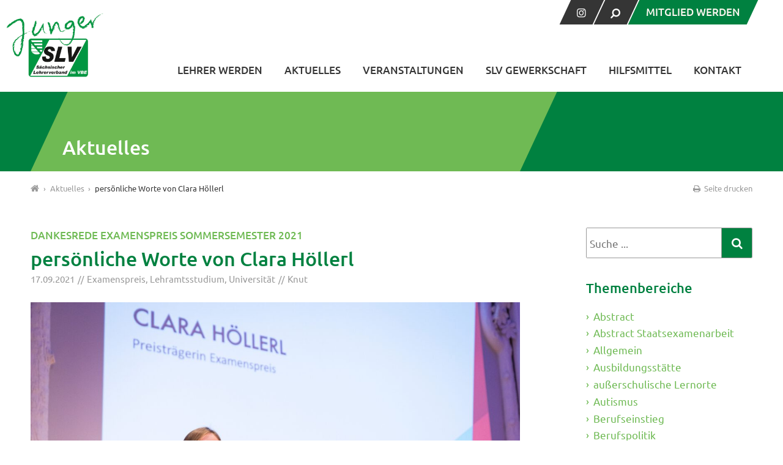

--- FILE ---
content_type: text/html; charset=UTF-8
request_url: https://junger-slv.de/persoenliche-worte-von-clara-hoellerl/
body_size: 94007
content:
<!DOCTYPE html>
<html lang="de" prefix="og: http://ogp.me/ns# fb: http://ogp.me/ns/fb#" class="no-js">
<head>
	<meta charset="UTF-8">

	<meta name="viewport" content="width=device-width, initial-scale=1">
	<meta name="geo.region" content="DE-SN" />
	<meta name="geo.placename" content="Radebeul" />
	<meta name="geo.position" content="51.101616;13.682664" />
	<meta name="ICBM" content="51.101616, 13.682664" />

		<title>  persönliche Worte von Clara Höllerl | Junger SLV</title>

<link rel="stylesheet" media="screen" href="https://junger-slv.de/wp/wp-content/themes/jslv/style.css">
<link rel="stylesheet" media="all" href="https://junger-slv.de/wp/wp-content/themes/jslv/css/icons.css">
<link rel="stylesheet" media="print" href="https://junger-slv.de/wp/wp-content/themes/jslv/print.css">
<link rel="profile" href="http://gmpg.org/xfn/11">
<link rel="pingback" href="https://junger-slv.de/wp/xmlrpc.php">


<meta name='robots' content='max-image-preview:large' />
<link rel='dns-prefetch' href='//maps.googleapis.com' />
<link rel='stylesheet' id='wp-block-library-css' href='https://junger-slv.de/wp/wp-includes/css/dist/block-library/style.min.css?ver=6.7.4' media='all' />
<style id='qsm-quiz-style-inline-css' type='text/css'>


</style>
<style id='classic-theme-styles-inline-css' type='text/css'>
/*! This file is auto-generated */
.wp-block-button__link{color:#fff;background-color:#32373c;border-radius:9999px;box-shadow:none;text-decoration:none;padding:calc(.667em + 2px) calc(1.333em + 2px);font-size:1.125em}.wp-block-file__button{background:#32373c;color:#fff;text-decoration:none}
</style>
<style id='global-styles-inline-css' type='text/css'>
:root{--wp--preset--aspect-ratio--square: 1;--wp--preset--aspect-ratio--4-3: 4/3;--wp--preset--aspect-ratio--3-4: 3/4;--wp--preset--aspect-ratio--3-2: 3/2;--wp--preset--aspect-ratio--2-3: 2/3;--wp--preset--aspect-ratio--16-9: 16/9;--wp--preset--aspect-ratio--9-16: 9/16;--wp--preset--color--black: #000000;--wp--preset--color--cyan-bluish-gray: #abb8c3;--wp--preset--color--white: #ffffff;--wp--preset--color--pale-pink: #f78da7;--wp--preset--color--vivid-red: #cf2e2e;--wp--preset--color--luminous-vivid-orange: #ff6900;--wp--preset--color--luminous-vivid-amber: #fcb900;--wp--preset--color--light-green-cyan: #7bdcb5;--wp--preset--color--vivid-green-cyan: #00d084;--wp--preset--color--pale-cyan-blue: #8ed1fc;--wp--preset--color--vivid-cyan-blue: #0693e3;--wp--preset--color--vivid-purple: #9b51e0;--wp--preset--gradient--vivid-cyan-blue-to-vivid-purple: linear-gradient(135deg,rgba(6,147,227,1) 0%,rgb(155,81,224) 100%);--wp--preset--gradient--light-green-cyan-to-vivid-green-cyan: linear-gradient(135deg,rgb(122,220,180) 0%,rgb(0,208,130) 100%);--wp--preset--gradient--luminous-vivid-amber-to-luminous-vivid-orange: linear-gradient(135deg,rgba(252,185,0,1) 0%,rgba(255,105,0,1) 100%);--wp--preset--gradient--luminous-vivid-orange-to-vivid-red: linear-gradient(135deg,rgba(255,105,0,1) 0%,rgb(207,46,46) 100%);--wp--preset--gradient--very-light-gray-to-cyan-bluish-gray: linear-gradient(135deg,rgb(238,238,238) 0%,rgb(169,184,195) 100%);--wp--preset--gradient--cool-to-warm-spectrum: linear-gradient(135deg,rgb(74,234,220) 0%,rgb(151,120,209) 20%,rgb(207,42,186) 40%,rgb(238,44,130) 60%,rgb(251,105,98) 80%,rgb(254,248,76) 100%);--wp--preset--gradient--blush-light-purple: linear-gradient(135deg,rgb(255,206,236) 0%,rgb(152,150,240) 100%);--wp--preset--gradient--blush-bordeaux: linear-gradient(135deg,rgb(254,205,165) 0%,rgb(254,45,45) 50%,rgb(107,0,62) 100%);--wp--preset--gradient--luminous-dusk: linear-gradient(135deg,rgb(255,203,112) 0%,rgb(199,81,192) 50%,rgb(65,88,208) 100%);--wp--preset--gradient--pale-ocean: linear-gradient(135deg,rgb(255,245,203) 0%,rgb(182,227,212) 50%,rgb(51,167,181) 100%);--wp--preset--gradient--electric-grass: linear-gradient(135deg,rgb(202,248,128) 0%,rgb(113,206,126) 100%);--wp--preset--gradient--midnight: linear-gradient(135deg,rgb(2,3,129) 0%,rgb(40,116,252) 100%);--wp--preset--font-size--small: 13px;--wp--preset--font-size--medium: 20px;--wp--preset--font-size--large: 36px;--wp--preset--font-size--x-large: 42px;--wp--preset--spacing--20: 0.44rem;--wp--preset--spacing--30: 0.67rem;--wp--preset--spacing--40: 1rem;--wp--preset--spacing--50: 1.5rem;--wp--preset--spacing--60: 2.25rem;--wp--preset--spacing--70: 3.38rem;--wp--preset--spacing--80: 5.06rem;--wp--preset--shadow--natural: 6px 6px 9px rgba(0, 0, 0, 0.2);--wp--preset--shadow--deep: 12px 12px 50px rgba(0, 0, 0, 0.4);--wp--preset--shadow--sharp: 6px 6px 0px rgba(0, 0, 0, 0.2);--wp--preset--shadow--outlined: 6px 6px 0px -3px rgba(255, 255, 255, 1), 6px 6px rgba(0, 0, 0, 1);--wp--preset--shadow--crisp: 6px 6px 0px rgba(0, 0, 0, 1);}:where(.is-layout-flex){gap: 0.5em;}:where(.is-layout-grid){gap: 0.5em;}body .is-layout-flex{display: flex;}.is-layout-flex{flex-wrap: wrap;align-items: center;}.is-layout-flex > :is(*, div){margin: 0;}body .is-layout-grid{display: grid;}.is-layout-grid > :is(*, div){margin: 0;}:where(.wp-block-columns.is-layout-flex){gap: 2em;}:where(.wp-block-columns.is-layout-grid){gap: 2em;}:where(.wp-block-post-template.is-layout-flex){gap: 1.25em;}:where(.wp-block-post-template.is-layout-grid){gap: 1.25em;}.has-black-color{color: var(--wp--preset--color--black) !important;}.has-cyan-bluish-gray-color{color: var(--wp--preset--color--cyan-bluish-gray) !important;}.has-white-color{color: var(--wp--preset--color--white) !important;}.has-pale-pink-color{color: var(--wp--preset--color--pale-pink) !important;}.has-vivid-red-color{color: var(--wp--preset--color--vivid-red) !important;}.has-luminous-vivid-orange-color{color: var(--wp--preset--color--luminous-vivid-orange) !important;}.has-luminous-vivid-amber-color{color: var(--wp--preset--color--luminous-vivid-amber) !important;}.has-light-green-cyan-color{color: var(--wp--preset--color--light-green-cyan) !important;}.has-vivid-green-cyan-color{color: var(--wp--preset--color--vivid-green-cyan) !important;}.has-pale-cyan-blue-color{color: var(--wp--preset--color--pale-cyan-blue) !important;}.has-vivid-cyan-blue-color{color: var(--wp--preset--color--vivid-cyan-blue) !important;}.has-vivid-purple-color{color: var(--wp--preset--color--vivid-purple) !important;}.has-black-background-color{background-color: var(--wp--preset--color--black) !important;}.has-cyan-bluish-gray-background-color{background-color: var(--wp--preset--color--cyan-bluish-gray) !important;}.has-white-background-color{background-color: var(--wp--preset--color--white) !important;}.has-pale-pink-background-color{background-color: var(--wp--preset--color--pale-pink) !important;}.has-vivid-red-background-color{background-color: var(--wp--preset--color--vivid-red) !important;}.has-luminous-vivid-orange-background-color{background-color: var(--wp--preset--color--luminous-vivid-orange) !important;}.has-luminous-vivid-amber-background-color{background-color: var(--wp--preset--color--luminous-vivid-amber) !important;}.has-light-green-cyan-background-color{background-color: var(--wp--preset--color--light-green-cyan) !important;}.has-vivid-green-cyan-background-color{background-color: var(--wp--preset--color--vivid-green-cyan) !important;}.has-pale-cyan-blue-background-color{background-color: var(--wp--preset--color--pale-cyan-blue) !important;}.has-vivid-cyan-blue-background-color{background-color: var(--wp--preset--color--vivid-cyan-blue) !important;}.has-vivid-purple-background-color{background-color: var(--wp--preset--color--vivid-purple) !important;}.has-black-border-color{border-color: var(--wp--preset--color--black) !important;}.has-cyan-bluish-gray-border-color{border-color: var(--wp--preset--color--cyan-bluish-gray) !important;}.has-white-border-color{border-color: var(--wp--preset--color--white) !important;}.has-pale-pink-border-color{border-color: var(--wp--preset--color--pale-pink) !important;}.has-vivid-red-border-color{border-color: var(--wp--preset--color--vivid-red) !important;}.has-luminous-vivid-orange-border-color{border-color: var(--wp--preset--color--luminous-vivid-orange) !important;}.has-luminous-vivid-amber-border-color{border-color: var(--wp--preset--color--luminous-vivid-amber) !important;}.has-light-green-cyan-border-color{border-color: var(--wp--preset--color--light-green-cyan) !important;}.has-vivid-green-cyan-border-color{border-color: var(--wp--preset--color--vivid-green-cyan) !important;}.has-pale-cyan-blue-border-color{border-color: var(--wp--preset--color--pale-cyan-blue) !important;}.has-vivid-cyan-blue-border-color{border-color: var(--wp--preset--color--vivid-cyan-blue) !important;}.has-vivid-purple-border-color{border-color: var(--wp--preset--color--vivid-purple) !important;}.has-vivid-cyan-blue-to-vivid-purple-gradient-background{background: var(--wp--preset--gradient--vivid-cyan-blue-to-vivid-purple) !important;}.has-light-green-cyan-to-vivid-green-cyan-gradient-background{background: var(--wp--preset--gradient--light-green-cyan-to-vivid-green-cyan) !important;}.has-luminous-vivid-amber-to-luminous-vivid-orange-gradient-background{background: var(--wp--preset--gradient--luminous-vivid-amber-to-luminous-vivid-orange) !important;}.has-luminous-vivid-orange-to-vivid-red-gradient-background{background: var(--wp--preset--gradient--luminous-vivid-orange-to-vivid-red) !important;}.has-very-light-gray-to-cyan-bluish-gray-gradient-background{background: var(--wp--preset--gradient--very-light-gray-to-cyan-bluish-gray) !important;}.has-cool-to-warm-spectrum-gradient-background{background: var(--wp--preset--gradient--cool-to-warm-spectrum) !important;}.has-blush-light-purple-gradient-background{background: var(--wp--preset--gradient--blush-light-purple) !important;}.has-blush-bordeaux-gradient-background{background: var(--wp--preset--gradient--blush-bordeaux) !important;}.has-luminous-dusk-gradient-background{background: var(--wp--preset--gradient--luminous-dusk) !important;}.has-pale-ocean-gradient-background{background: var(--wp--preset--gradient--pale-ocean) !important;}.has-electric-grass-gradient-background{background: var(--wp--preset--gradient--electric-grass) !important;}.has-midnight-gradient-background{background: var(--wp--preset--gradient--midnight) !important;}.has-small-font-size{font-size: var(--wp--preset--font-size--small) !important;}.has-medium-font-size{font-size: var(--wp--preset--font-size--medium) !important;}.has-large-font-size{font-size: var(--wp--preset--font-size--large) !important;}.has-x-large-font-size{font-size: var(--wp--preset--font-size--x-large) !important;}
:where(.wp-block-post-template.is-layout-flex){gap: 1.25em;}:where(.wp-block-post-template.is-layout-grid){gap: 1.25em;}
:where(.wp-block-columns.is-layout-flex){gap: 2em;}:where(.wp-block-columns.is-layout-grid){gap: 2em;}
:root :where(.wp-block-pullquote){font-size: 1.5em;line-height: 1.6;}
</style>
<link rel='stylesheet' id='contact-form-7-css' href='https://junger-slv.de/wp/wp-content/plugins/contact-form-7/includes/css/styles.css?ver=6.0.5' media='all' />
<style id='contact-form-7-inline-css' type='text/css'>
.wpcf7 .wpcf7-recaptcha iframe {margin-bottom: 0;}.wpcf7 .wpcf7-recaptcha[data-align="center"] > div {margin: 0 auto;}.wpcf7 .wpcf7-recaptcha[data-align="right"] > div {margin: 0 0 0 auto;}
</style>
<link rel='stylesheet' id='responsive-lightbox-swipebox-css' href='https://junger-slv.de/wp/wp-content/plugins/responsive-lightbox/assets/swipebox/swipebox.min.css?ver=2.5.0' media='all' />
<link rel='stylesheet' id='borlabs-cookie-css' href='https://junger-slv.de/wp/wp-content/cache/borlabs-cookie/borlabs-cookie_1_de.css?ver=2.2.26-33' media='all' />
<link rel='stylesheet' id='cf7cf-style-css' href='https://junger-slv.de/wp/wp-content/plugins/cf7-conditional-fields/style.css?ver=2.5.10' media='all' />
<script type="text/javascript" src="https://junger-slv.de/wp/wp-content/themes/jslv/_/js/jquery.min.js?ver=1.11.3" id="jquery-js"></script>
<script data-borlabs-script-blocker-js-handle="google_js" data-borlabs-script-blocker-id="googlemapsapi_enqued" type="text/template" data-borlabs-script-blocker-src="https://maps.googleapis.com/maps/api/js?key=AIzaSyCBPEZd9i_wwGzDQ2zxftjZpFuHk7ts-jk&amp;ver=6.7.4" id="google_js-js"></script>
<script type="text/javascript" src="https://junger-slv.de/wp/wp-content/plugins/responsive-lightbox/assets/infinitescroll/infinite-scroll.pkgd.min.js?ver=6.7.4" id="responsive-lightbox-infinite-scroll-js"></script>
<link rel="https://api.w.org/" href="https://junger-slv.de/wp-json/" /><link rel="alternate" title="JSON" type="application/json" href="https://junger-slv.de/wp-json/wp/v2/posts/1613" /><link rel="alternate" title="oEmbed (JSON)" type="application/json+oembed" href="https://junger-slv.de/wp-json/oembed/1.0/embed?url=https%3A%2F%2Fjunger-slv.de%2Fpersoenliche-worte-von-clara-hoellerl%2F" />
<link rel="alternate" title="oEmbed (XML)" type="text/xml+oembed" href="https://junger-slv.de/wp-json/oembed/1.0/embed?url=https%3A%2F%2Fjunger-slv.de%2Fpersoenliche-worte-von-clara-hoellerl%2F&#038;format=xml" />
<!-- Start Fluid Video Embeds Style Tag -->
<style type="text/css">
/* Fluid Video Embeds */
.fve-video-wrapper {
    position: relative;
    overflow: hidden;
    height: 0;
    background-color: transparent;
    padding-bottom: 56.25%;
    margin: 0.5em 0;
}
.fve-video-wrapper iframe,
.fve-video-wrapper object,
.fve-video-wrapper embed {
    position: absolute;
    display: block;
    top: 0;
    left: 0;
    width: 100%;
    height: 100%;
}
.fve-video-wrapper a.hyperlink-image {
    position: relative;
    display: none;
}
.fve-video-wrapper a.hyperlink-image img {
    position: relative;
    z-index: 2;
    width: 100%;
}
.fve-video-wrapper a.hyperlink-image .fve-play-button {
    position: absolute;
    left: 35%;
    top: 35%;
    right: 35%;
    bottom: 35%;
    z-index: 3;
    background-color: rgba(40, 40, 40, 0.75);
    background-size: 100% 100%;
    border-radius: 10px;
}
.fve-video-wrapper a.hyperlink-image:hover .fve-play-button {
    background-color: rgba(0, 0, 0, 0.85);
}
</style>
<!-- End Fluid Video Embeds Style Tag -->
<style type="text/css">.recentcomments a{display:inline !important;padding:0 !important;margin:0 !important;}</style><link rel="icon" href="https://junger-slv.de/wp/wp-content/uploads/2017/05/cropped-Favicon_junger-slv_de_transp-32x32.png" sizes="32x32" />
<link rel="icon" href="https://junger-slv.de/wp/wp-content/uploads/2017/05/cropped-Favicon_junger-slv_de_transp-192x192.png" sizes="192x192" />
<link rel="apple-touch-icon" href="https://junger-slv.de/wp/wp-content/uploads/2017/05/cropped-Favicon_junger-slv_de_transp-180x180.png" />
<meta name="msapplication-TileImage" content="https://junger-slv.de/wp/wp-content/uploads/2017/05/cropped-Favicon_junger-slv_de_transp-270x270.png" />
		<style type="text/css" id="wp-custom-css">
			.event-ics {display:none;}		</style>
		
<!-- START - Open Graph and Twitter Card Tags 3.3.5 -->
 <!-- Facebook Open Graph -->
  <meta property="og:locale" content="de_DE"/>
  <meta property="og:site_name" content="Junger SLV"/>
  <meta property="og:title" content="persönliche Worte von Clara Höllerl"/>
  <meta property="og:url" content="https://junger-slv.de/persoenliche-worte-von-clara-hoellerl/"/>
  <meta property="og:type" content="article"/>
  <meta property="og:description" content="Danksagung
Mein Vater sagte schon vor sieben Jahren, als ich meine Studienzeit in Leipzig begann:
Genieße es! Die Studienzeit ist die schönste Zeit im Leben!
So wie er kann nun auch ich auf diese von ihm so romantisierten Jahre zurückblicken.

Im Oktober 2016 begann ich mein Lehramtsstudium. Mi"/>
  <meta property="og:image" content="https://junger-slv.de/wp/wp-content/uploads/2021/09/Clara-Hoellerl-Danksagung.jpg"/>
  <meta property="og:image:url" content="https://junger-slv.de/wp/wp-content/uploads/2021/09/Clara-Hoellerl-Danksagung.jpg"/>
  <meta property="og:image:secure_url" content="https://junger-slv.de/wp/wp-content/uploads/2021/09/Clara-Hoellerl-Danksagung.jpg"/>
  <meta property="article:published_time" content="2021-09-17T10:00:27+02:00"/>
  <meta property="article:modified_time" content="2021-09-16T13:23:17+02:00" />
  <meta property="og:updated_time" content="2021-09-16T13:23:17+02:00" />
  <meta property="article:section" content="Examenspreis"/>
  <meta property="article:section" content="Lehramtsstudium"/>
  <meta property="article:section" content="Universität"/>
  <meta property="article:publisher" content="https://www.facebook.com/jungerSLV/"/>
 <!-- Google+ / Schema.org -->
  <meta itemprop="name" content="persönliche Worte von Clara Höllerl"/>
  <meta itemprop="headline" content="persönliche Worte von Clara Höllerl"/>
  <meta itemprop="image" content="https://junger-slv.de/wp/wp-content/uploads/2021/09/Clara-Hoellerl-Danksagung.jpg"/>
  <meta itemprop="datePublished" content="2021-09-17"/>
  <meta itemprop="dateModified" content="2021-09-16T13:23:17+02:00" />
  <meta itemprop="author" content="Knut"/>
 <!-- Twitter Cards -->
  <meta name="twitter:title" content="persönliche Worte von Clara Höllerl"/>
  <meta name="twitter:url" content="https://junger-slv.de/persoenliche-worte-von-clara-hoellerl/"/>
  <meta name="twitter:image" content="https://junger-slv.de/wp/wp-content/uploads/2021/09/Clara-Hoellerl-Danksagung.jpg"/>
  <meta name="twitter:card" content="summary_large_image"/>
 <!-- SEO -->
  <link rel="canonical" href="https://junger-slv.de/persoenliche-worte-von-clara-hoellerl/"/>
 <!-- Misc. tags -->
 <!-- is_singular -->
<!-- END - Open Graph and Twitter Card Tags 3.3.5 -->
	



</head>



<body class="post-template-default single single-post postid-1613 single-format-standard" >

	<div class="page-wrap" id="top">

		<header id="header" class="site-header">

			<div class="site-search">
				<!-- Searchform -->

  <form method="get" class="searchform" action="https://junger-slv.de" >
    <input class="s" type="text" placeholder="Suche ..." name="s" onfocus="if(this.value==''){this.value=''};"
    onblur="if(this.value==''){this.value=''};" value=""><input class="searchsubmit" type="submit" value="Suchen">
  </form>
			</div>

			<div class="container">

				<div class="inner">

					<div class="logo">
						<a href="https://junger-slv.de" title="zur Startseite" rel="home"><img src="https://junger-slv.de/wp/wp-content/themes/jslv/images/logo-jslv.png" alt="Logo Junger SLV"></a>
					</div>

					<ul class="meta-menu hl cf skew">
						<!-- Replace Facebook with Instagram -->
						<!--<li class="fb"><a href="https://www.facebook.com/jungerSLV/" target="_blank"><span class="unskew"><i class="icon-facebook"></i></span></a></li>-->
						<li class="instagram"><a href="https://www.instagram.com/jungerslv/" target="_blank"><span class="unskew"><i class="icon-instagram"></i></span></a></li>
						<li class="search"><a href="#" class="search-trigger"><span class="unskew"><i class="icon-search"></i></span></a></li>
													<li class="promilink"><a href="https://junger-slv.de/slv-gewerkschaft/mitglied-werden/"><span class="unskew">Mitglied werden</span></a></li>
						
					</ul>

					
					<nav id="nav">
						<ul id="menu" class="menu"><li id="menu-item-49" class="megamenu menu-item menu-item-type-custom menu-item-object-custom menu-item-has-children menu-item-49"><a href="#">Lehrer werden</a>
<ul class="sub-menu">
	<li id="menu-item-197" class="color1 nolink menu-item menu-item-type-post_type menu-item-object-page menu-item-has-children menu-item-197"><a href="https://junger-slv.de/der-lehrerberuf/">Der Lehrerberuf</a>
	<ul class="sub-menu">
		<li id="menu-item-100" class="menu-item menu-item-type-post_type menu-item-object-page menu-item-100"><a href="https://junger-slv.de/der-lehrerberuf/aktuelle-situation-und-einstellungsbedarf-in-sachsen/">Aktuelle Situation und Einstellungsbedarf in Sachsen</a></li>
		<li id="menu-item-410" class="menu-item menu-item-type-post_type menu-item-object-page menu-item-410"><a href="https://junger-slv.de/der-lehrerberuf/schularten-in-sachsen/">Anforderungsprofile der einzelnen Schularten</a></li>
		<li id="menu-item-390" class="menu-item menu-item-type-post_type menu-item-object-page menu-item-390"><a href="https://junger-slv.de/der-lehrerberuf/faecher-mit-guten-berufsaussichten/">Fächer mit guten Berufsaussichten</a></li>
		<li id="menu-item-51" class="menu-item menu-item-type-post_type menu-item-object-page menu-item-51"><a href="https://junger-slv.de/der-lehrerberuf/lehrernachwuchs-fuer-den-laendlichen-raum/">Lehrernachwuchs für den ländlichen Raum</a></li>
	</ul>
</li>
	<li id="menu-item-204" class="color2 nolink menu-item menu-item-type-post_type menu-item-object-page menu-item-has-children menu-item-204"><a href="https://junger-slv.de/studium/">Studium</a>
	<ul class="sub-menu">
		<li id="menu-item-94" class="menu-item menu-item-type-post_type menu-item-object-page menu-item-94"><a href="https://junger-slv.de/studium/lehramtsstudium-in-sachsen/">Lehramtsstudium in Sachsen</a></li>
		<li id="menu-item-370" class="menu-item menu-item-type-post_type menu-item-object-page menu-item-370"><a href="https://junger-slv.de/studium/was-wie-wo/">Was? Wie? Wo?</a></li>
		<li id="menu-item-494" class="menu-item menu-item-type-post_type menu-item-object-page menu-item-494"><a href="https://junger-slv.de/studium/moegliche-faecherkombinationen/">Mögliche Fächerkombinationen</a></li>
		<li id="menu-item-369" class="menu-item menu-item-type-post_type menu-item-object-page menu-item-369"><a href="https://junger-slv.de/studium/termine-fristen/">Termine &#038; Fristen</a></li>
	</ul>
</li>
	<li id="menu-item-71" class="color3 nolink menu-item menu-item-type-post_type menu-item-object-page menu-item-has-children menu-item-71"><a href="https://junger-slv.de/vorbereitungsdienst/">Vorbereitungsdienst</a>
	<ul class="sub-menu">
		<li id="menu-item-98" class="menu-item menu-item-type-post_type menu-item-object-page menu-item-98"><a href="https://junger-slv.de/vorbereitungsdienst/vorbereitungsdienst-in-sachsen/">Vorbereitungsdienst in Sachsen</a></li>
		<li id="menu-item-371" class="menu-item menu-item-type-post_type menu-item-object-page menu-item-371"><a href="https://junger-slv.de/vorbereitungsdienst/alternativen-zum-18-monatigen-vorbereitungsdienst/">Alternativen zum 18-monatigen Vorbereitungsdienst</a></li>
		<li id="menu-item-1954" class="menu-item menu-item-type-post_type menu-item-object-page menu-item-1954"><a href="https://junger-slv.de/vorbereitungsdienst/schulrecht/">Schulrecht</a></li>
		<li id="menu-item-375" class="menu-item menu-item-type-post_type menu-item-object-page menu-item-375"><a href="https://junger-slv.de/vorbereitungsdienst/termine-fristen/">Termine &#038; Fristen</a></li>
	</ul>
</li>
	<li id="menu-item-74" class="color4 nolink menu-item menu-item-type-post_type menu-item-object-page menu-item-has-children menu-item-74"><a href="https://junger-slv.de/berufseinstieg/">Berufseinstieg</a>
	<ul class="sub-menu">
		<li id="menu-item-97" class="menu-item menu-item-type-post_type menu-item-object-page menu-item-97"><a href="https://junger-slv.de/berufseinstieg/bewerbung-und-einstellung-in-den-schuldienst/">Bewerbung und Einstellung in den Schuldienst</a></li>
		<li id="menu-item-377" class="menu-item menu-item-type-post_type menu-item-object-page menu-item-377"><a href="https://junger-slv.de/berufseinstieg/tarifrecht-und-beamtenrecht/">Tarifrecht und Beamtenrecht</a></li>
		<li id="menu-item-379" class="menu-item menu-item-type-post_type menu-item-object-page menu-item-379"><a href="https://junger-slv.de/berufseinstieg/seiteneinstieg-in-den-lehrerberuf/">Seiteneinstieg in den Lehrerberuf</a></li>
		<li id="menu-item-381" class="menu-item menu-item-type-post_type menu-item-object-page menu-item-381"><a href="https://junger-slv.de/berufseinstieg/kontakt-zu-den-personalraeten/">Kontakt zu den Personalräten</a></li>
		<li id="menu-item-383" class="menu-item menu-item-type-post_type menu-item-object-page menu-item-383"><a href="https://junger-slv.de/berufseinstieg/schulferien/">Schulferien</a></li>
	</ul>
</li>
</ul>
</li>
<li id="menu-item-58" class="menu-item menu-item-type-post_type menu-item-object-page current_page_parent menu-item-58"><a href="https://junger-slv.de/aktuelles/">Aktuelles</a></li>
<li id="menu-item-67" class="menu-item menu-item-type-post_type menu-item-object-page menu-item-67"><a href="https://junger-slv.de/veranstaltungen/">Veranstaltungen</a></li>
<li id="menu-item-33" class="menu-item menu-item-type-post_type menu-item-object-page menu-item-has-children menu-item-33"><a href="https://junger-slv.de/slv-gewerkschaft/">SLV Gewerkschaft</a>
<ul class="sub-menu">
	<li id="menu-item-335" class="menu-item menu-item-type-post_type menu-item-object-page menu-item-335"><a href="https://junger-slv.de/slv-gewerkschaft/wer-ist-der-junge-slv/">Wer ist der Junge SLV?</a></li>
	<li id="menu-item-1278" class="menu-item menu-item-type-post_type menu-item-object-page menu-item-1278"><a href="https://junger-slv.de/slv-gewerkschaft/vorstand-junger-slv/">Vorstand Junger SLV</a></li>
	<li id="menu-item-361" class="menu-item menu-item-type-post_type menu-item-object-page menu-item-361"><a href="https://junger-slv.de/slv-gewerkschaft/ansprechpartner/">Ansprechpartner</a></li>
	<li id="menu-item-357" class="menu-item menu-item-type-post_type menu-item-object-page menu-item-357"><a href="https://junger-slv.de/slv-gewerkschaft/die-slv-gewerkschaft/">Die SLV-Gewerkschaft</a></li>
	<li id="menu-item-336" class="menu-item menu-item-type-post_type menu-item-object-page menu-item-336"><a href="https://junger-slv.de/slv-gewerkschaft/gute-gruende-fuer-den-jungen-slv/">Gute Gründe für den Jungen SLV</a></li>
	<li id="menu-item-195" class="menu-item menu-item-type-post_type menu-item-object-page menu-item-195"><a href="https://junger-slv.de/slv-gewerkschaft/mitglied-werden/">Mitglied werden</a></li>
	<li id="menu-item-970" class="menu-item menu-item-type-custom menu-item-object-custom menu-item-970"><a target="_blank" href="https://slv-gewerkschaft.de/slv-gewerkschaft/aenderungsmitteilung/">Änderungsmitteilung</a></li>
	<li id="menu-item-186" class="menu-item menu-item-type-post_type menu-item-object-page menu-item-186"><a href="https://junger-slv.de/presse/">Presse</a></li>
</ul>
</li>
<li id="menu-item-2606" class="menu-item menu-item-type-post_type menu-item-object-page menu-item-has-children menu-item-2606"><a href="https://junger-slv.de/hilfsmittel/">Hilfsmittel</a>
<ul class="sub-menu">
	<li id="menu-item-2607" class="menu-item menu-item-type-post_type menu-item-object-page menu-item-2607"><a href="https://junger-slv.de/finanzierung/">How To? – So gelingt die Finanzierung externer Angebote an Schulen</a></li>
	<li id="menu-item-1103" class="menu-item menu-item-type-post_type menu-item-object-page menu-item-1103"><a href="https://junger-slv.de/slv-gewerkschaft/downloads/">Downloads</a></li>
</ul>
</li>
<li id="menu-item-57" class="menu-item menu-item-type-post_type menu-item-object-page menu-item-57"><a href="https://junger-slv.de/kontakt/">Kontakt</a></li>
</ul>						<div class="clear"></div>
					</nav>

				</div>

			</div>

			<div class="mobile-menu-wrap">
				<div class="slicknav-container"></div>
			</div>

		</header>


		<div id="content">




  <div class="page-banner">

    <div class="container">
      <div class="row">
        <div class="col-12">
          <div class="page-banner-title skew">
            <h1 class="unskew">Aktuelles</h1>
          </div>
        </div>
      </div>
    </div>

  </div>




<div class="page-meta">

  <div class="container">
    <div class="row">
      <div class="col-12">

        <div class="breadcrumb">
          <!-- Breadcrumb NavXT 7.4.1 -->
<span property="itemListElement" typeof="ListItem"><a property="item" typeof="WebPage" title="Startseite" href="https://junger-slv.de" class="home"><i class="icon-home"></i></a><meta property="position" content="1"></span><span class="divider"> &#8250; </span><span property="itemListElement" typeof="ListItem"><a property="item" typeof="WebPage" href="https://junger-slv.de/aktuelles/" class="post-root post post-post"><span property="name">Aktuelles</span></a><meta property="position" content="2"></span><span class="divider"> &#8250; </span><span property="itemListElement" typeof="ListItem"><span property="name">persönliche Worte von Clara Höllerl</span><meta property="position" content="3"></span>          </div>

          <div class="print-page">
            <a href="javascript:window.print()"><i class="icon-print"></i> Seite drucken</a>
          </div>

        </div>
      </div>
    </div>

  </div>

<main id="main" class="site-main">

  <div class="container main">
    <div class="row">
      <div class="col-9 col-md-12">

        
          <article id="post-1613" class="post-1613 post type-post status-publish format-standard has-post-thumbnail hentry category-examenspreis category-lehramtsstudium category-universitaet first">

            <header class="entry-header">


                            <div class="entry-metatitle">
                Dankesrede Examenspreis Sommersemester 2021               </div>
            
            <!-- Post Title -->
            <h1 class="entry-title">persönliche Worte von Clara Höllerl</h1>

            <!-- Post Details -->
            <div class="entry-meta">
              <div class="entry-date">17.09.2021</div>
              <div class="entry-cats"> <a href="https://junger-slv.de/category/examenspreis/" rel="tag">Examenspreis</a><span>, </span> <a href="https://junger-slv.de/category/lehramtsstudium/" rel="tag">Lehramtsstudium</a><span>, </span> <a href="https://junger-slv.de/category/universitaet/" rel="tag">Universität</a></div>
              <div class="entry-author">Knut</div>

                          </div>

                          <div class="entry-thumbnail">
                <img src="https://junger-slv.de/wp/wp-content/uploads/2021/09/Clara-Hoellerl-Danksagung-1180x787.jpg" class="attachment-large size-large wp-post-image" alt="" decoding="async" fetchpriority="high" srcset="https://junger-slv.de/wp/wp-content/uploads/2021/09/Clara-Hoellerl-Danksagung-1180x787.jpg 1180w, https://junger-slv.de/wp/wp-content/uploads/2021/09/Clara-Hoellerl-Danksagung-500x333.jpg 500w, https://junger-slv.de/wp/wp-content/uploads/2021/09/Clara-Hoellerl-Danksagung-768x512.jpg 768w, https://junger-slv.de/wp/wp-content/uploads/2021/09/Clara-Hoellerl-Danksagung-480x320.jpg 480w, https://junger-slv.de/wp/wp-content/uploads/2021/09/Clara-Hoellerl-Danksagung-250x167.jpg 250w, https://junger-slv.de/wp/wp-content/uploads/2021/09/Clara-Hoellerl-Danksagung.jpg 1680w" sizes="(max-width: 1060px) 100vw, 1060px" /><p class="wp-caption-text">Foto: Christian Hüller</p>                </div>
                          </header>

            <div class="entry-content">

              <h2 style="text-align: center;"><em>Danksagung</em></h2>
<p>Mein Vater sagte schon vor sieben Jahren, als ich meine Studienzeit in Leipzig begann:<br />
<em>Genieße es! Die Studienzeit ist die schönste Zeit im Leben!</em><br />
So wie er kann nun auch ich auf diese von ihm so romantisierten Jahre zurückblicken.</p>
<p>Im Oktober 2016 begann ich mein Lehramtsstudium. Mit viel Interesse und Eifer – besonders im Bereich der Germanistik – , mit einigen bereits gesammelten Erfahrungen zum universitären Arbeiten und Alltag und mit neuen Freunden an meiner Seite, die ich bereits in der Einführungswoche kennengelernt hatte und die mich die nächsten fünf Jahre weiterhin begleiten sollten. Während dieses Studiums wuchs ich an jeder neuen Herausforderung. Viel mehr als nur fachliches Wissen und pädagogische Fertigkeiten konnte ich mir in dieser bewegten Zeit aneignen.<br />
So lernte ich so manches über mich selbst und über meine Persönlichkeit. Über meine Stärken und Schwächen und die Dinge, die mir besonders am Herzen liegen.</p>
<p>Das Interesse und die Neugier am wissenschaftlichen Arbeiten und Forschen wurden bei mir besonders in den Seminaren der germanistischen Mediävistik bei Frau Professor Griese geweckt. Hier lasen und diskutierten wir sehr ergiebig die verschiedenen mittelalterlichen Texte und gewannen dabei tiefe Einblicke in diese literarisch oft so unterschätzte Epoche. Frau Professor Griese ermutigte uns stets dazu, über den Tellerrand der bereits bestehenden Forschung hinauszudenken und unsere Ideen und Fragen zu den Texten zu äußern, selbst wenn sie uns zunächst einmal abwegig erschienen. Zum Beispiel: Ob eine durch und durch negativ dargestellte Verräterfigur bei ihrer Tat nicht doch ihrem Gewissen folgt. So kam ich zum Thema meiner Examensarbeit.</p>
<p>Dass meine Leistung heute mit dem Examenspreis ausgezeichnet werden kann, verdanke ich somit vor allem auch ihr, Frau Professor Griese. Sie zeigte sich von Anfang an begeistert von meinem Thema, ermutigte mich, meine Idee für die Staatsexamensarbeit weiterzuverfolgen und auszubauen und betreute mich in dieser Zeit mit sehr viel Engagement, wertvollen Ratschlägen und stets einem offenen Ohr. Nicht zuletzt schlug sie mich auch für den Examenspreis vor. Für all dies bin ich ihr sehr dankbar.</p>
<p>Meinem Zweitbetreuer, Herrn Dr. Beifuss, möchte ich in diesem Zuge auch meinen Dank für die Betreuung meiner Arbeit aussprechen.</p>
<p>Ebenso verbunden bin ich meiner Familie, die mich während meiner gesamten Studienzeit auf unterschiedlichste Weise gefördert hat und die vor allem in der Abschlussphase eine besondere Stütze gewesen ist. Ich danke meinem Vater, der so manches Mal als Publikum für anstehende Referate herhalten musste und meiner Mutter, die meine Staatsexamensarbeit korrekturgelesen hat, obwohl sie in dieser Zeit stark mit ihrer Gesundheit zu kämpfen hatte. Und ich danke Erik, der ebenfalls meine Arbeit gelesen hat, so manchen Abend mit mir über ihren Inhalt diskutiert und noch viele guten Gedanken dazu beigesteuert hat; der mir in dieser aufreibenden Zeit viel Verständnis entgegengebracht hat, der mir Kraft und Zuversicht gegeben und mir Umarmungen und Tee bereitgestellt hat.</p>
<p>Besonders dankbar bin ich auch meiner Freundin Eileen. Auch sie hat meine Arbeit gelesen und mir mit ihrem scharfen Verstand so manchen wertvollen Ratschlag zu ihrer Verbesserung gegeben. Die Abende mit ihr während des Studiums, bei Sushi und Tee in der Leipziger Innenstadt, die philosophischen Gespräche und Schwärmereien über Literatur und ihr stets offenes Ohr und verständnisvolles Wesen schätzte und schätze ich sehr.</p>
<p>Auch meinem besten Freund Fabian sei gedankt, der in den letzten Monaten des Studiums in langen Telefonaten oft mein Kummerkasten und Trostspender war.</p>
<p>Zuletzt möchte ich meinen Freunden Mette, Hannah, Marika und Hannes danken, die mir während des Studiums und in dessen Abschlussphase gezeigt haben, wie gut alles funktionieren kann, wenn man zusammenhält, sich gegenseitig hilft und immer im Austausch bleibt. Das Lernen für die Abschlussprüfungen war mit euch weniger beschwerlich und mündete oft in heitere Abende mit Wein und Spielen; genau so wie in den vergangenen fünf Jahren, in denen wir das Studium gemeinsam bestritten, zusammen lernten, lachten, feierten und in den Urlaub fuhren. Ihr habt mir diese Zeit auf besondere Weise versüßt.</p>
<p>Und so verabschiede ich mich von der Universität Leipzig und – mein Vater sollte recht behalten – von einer wirklich wunderbaren Zeit!</p>
<p><em>Clara Höllerl</em></p>

              <div class="entry-tags"></div>


            </div><!--.entry-content-->

            <div class="clear"></div>

            

            <footer class="entry-footer">


              <nav class="post-nav">
                <span class="prev-post"><a href="https://junger-slv.de/tu-dresden-sylber-konferenz-2021/" rel="next">zum vorigen Beitrag</a></span>
                <span class="next-post"><a href="https://junger-slv.de/gelungene-exmatrikulationsveranstaltung-des-zls-leipzig/" rel="prev">zum nächsten Beitrag</a></span>
                <div class="clear"></div>
              </nav>


              <div class="entry-comments">

                
              </div>

            </footer>




          </article>



          

        
      
    </div>

    <div class="col-3 col-md-12">
      <aside class="sidebar sidebar-blog">


  <div class="widget widget-search cf">

    <div class="widget-body">


      <form method="get" class="searchform" action="https://junger-slv.de" >
        <input class="s" type="text" placeholder="Suche ..." name="s" onfocus="if(this.value==''){this.value=''};"
        onblur="if(this.value==''){this.value=''};" value="">
        <span class="searchsubmit-wrap"><i class="icon-search"></i><input class="searchsubmit" type="submit" value="Suchen"></span>
      </form>

    </div>

  </div>


  <div class="widget widget-categories cf">

    <h3 class="widget-title">Themenbereiche</h3>
    <div class="widget-body">
      	<li class="cat-item cat-item-93"><a href="https://junger-slv.de/category/abstract/">Abstract</a>
</li>
	<li class="cat-item cat-item-87"><a href="https://junger-slv.de/category/abstract-staatsexamenarbeit/">Abstract Staatsexamenarbeit</a>
</li>
	<li class="cat-item cat-item-1"><a href="https://junger-slv.de/category/allgemein/">Allgemein</a>
</li>
	<li class="cat-item cat-item-27"><a href="https://junger-slv.de/category/ausbildungsstaette/">Ausbildungsstätte</a>
</li>
	<li class="cat-item cat-item-82"><a href="https://junger-slv.de/category/ausserschulische-lernorte/">außerschulische Lernorte</a>
</li>
	<li class="cat-item cat-item-36"><a href="https://junger-slv.de/category/autismus/">Autismus</a>
</li>
	<li class="cat-item cat-item-25"><a href="https://junger-slv.de/category/berufseinstieg/">Berufseinstieg</a>
</li>
	<li class="cat-item cat-item-92"><a href="https://junger-slv.de/category/berufspolitik/">Berufspolitik</a>
</li>
	<li class="cat-item cat-item-83"><a href="https://junger-slv.de/category/besoldung/">Besoldung</a>
</li>
	<li class="cat-item cat-item-44"><a href="https://junger-slv.de/category/bewerbung/">Bewerbung</a>
</li>
	<li class="cat-item cat-item-55"><a href="https://junger-slv.de/category/bildungspolitik/">Bildungspolitik</a>
</li>
	<li class="cat-item cat-item-53"><a href="https://junger-slv.de/category/buchmesse/">Buchmesse</a>
</li>
	<li class="cat-item cat-item-18"><a href="https://junger-slv.de/category/bundestreffen/">Bundestreffen</a>
</li>
	<li class="cat-item cat-item-89"><a href="https://junger-slv.de/category/chat-gpt/">Chat GPT</a>
</li>
	<li class="cat-item cat-item-63"><a href="https://junger-slv.de/category/covid-19/">Covid-19</a>
</li>
	<li class="cat-item cat-item-19"><a href="https://junger-slv.de/category/deutscher-lehrertag/">Deutscher Lehrertag</a>
</li>
	<li class="cat-item cat-item-90"><a href="https://junger-slv.de/category/deutscher-lehrkraeftetag/">Deutscher Lehrkräftetag</a>
</li>
	<li class="cat-item cat-item-72"><a href="https://junger-slv.de/category/digitale-medien/">digitale Medien</a>
</li>
	<li class="cat-item cat-item-84"><a href="https://junger-slv.de/category/digitale-tools/">digitale Tools</a>
</li>
	<li class="cat-item cat-item-65"><a href="https://junger-slv.de/category/digitales-unterrichten/">digitales Unterrichten</a>
</li>
	<li class="cat-item cat-item-68"><a href="https://junger-slv.de/category/digitalisierung/">Digitalisierung</a>
</li>
	<li class="cat-item cat-item-77"><a href="https://junger-slv.de/category/diversitaet/">Diversität</a>
</li>
	<li class="cat-item cat-item-61"><a href="https://junger-slv.de/category/eilmeldung/">Eilmeldung</a>
</li>
	<li class="cat-item cat-item-32"><a href="https://junger-slv.de/category/entgeltzahlung/">Entgeltzahlung</a>
</li>
	<li class="cat-item cat-item-66"><a href="https://junger-slv.de/category/erstes-staatsexamen/">erstes Staatsexamen</a>
</li>
	<li class="cat-item cat-item-59"><a href="https://junger-slv.de/category/examenspreis/">Examenspreis</a>
</li>
	<li class="cat-item cat-item-86"><a href="https://junger-slv.de/category/extremismus/">Extremismus</a>
</li>
	<li class="cat-item cat-item-50"><a href="https://junger-slv.de/category/gewerkschaft-2/">Gewerkschaft</a>
</li>
	<li class="cat-item cat-item-57"><a href="https://junger-slv.de/category/grundschule/">Grundschule</a>
</li>
	<li class="cat-item cat-item-42"><a href="https://junger-slv.de/category/handlungsprogramm/">Handlungsprogramm</a>
</li>
	<li class="cat-item cat-item-31"><a href="https://junger-slv.de/category/heterogenitaet/">Heterogenität</a>
</li>
	<li class="cat-item cat-item-69"><a href="https://junger-slv.de/category/homeschooling/">Homeschooling</a>
</li>
	<li class="cat-item cat-item-35"><a href="https://junger-slv.de/category/inklusion/">Inklusion</a>
</li>
	<li class="cat-item cat-item-76"><a href="https://junger-slv.de/category/jahresprogramm/">Jahresprogramm</a>
</li>
	<li class="cat-item cat-item-40"><a href="https://junger-slv.de/category/junger-vbe/">Junger VBE</a>
</li>
	<li class="cat-item cat-item-88"><a href="https://junger-slv.de/category/ki/">KI</a>
</li>
	<li class="cat-item cat-item-78"><a href="https://junger-slv.de/category/klausurtagung/">Klausurtagung</a>
</li>
	<li class="cat-item cat-item-56"><a href="https://junger-slv.de/category/landespolitik/">Landespolitik</a>
</li>
	<li class="cat-item cat-item-20"><a href="https://junger-slv.de/category/lehramtsstudium/">Lehramtsstudium</a>
</li>
	<li class="cat-item cat-item-43"><a href="https://junger-slv.de/category/lehrer-werden/">Lehrer werden</a>
</li>
	<li class="cat-item cat-item-47"><a href="https://junger-slv.de/category/lehrerausbildung/">Lehrerausbildung</a>
</li>
	<li class="cat-item cat-item-74"><a href="https://junger-slv.de/category/lehrergesundheit/">Lehrergesundheit</a>
</li>
	<li class="cat-item cat-item-16"><a href="https://junger-slv.de/category/lehrergewinnung/">Lehrergewinnung</a>
</li>
	<li class="cat-item cat-item-15"><a href="https://junger-slv.de/category/lehrermangel/">Lehrermangel</a>
</li>
	<li class="cat-item cat-item-45"><a href="https://junger-slv.de/category/lehrmaterial/">Lehrmaterial</a>
</li>
	<li class="cat-item cat-item-60"><a href="https://junger-slv.de/category/leistung/">Leistung</a>
</li>
	<li class="cat-item cat-item-70"><a href="https://junger-slv.de/category/lernsax/">Lernsax</a>
</li>
	<li class="cat-item cat-item-23"><a href="https://junger-slv.de/category/massnahmenpaket/">Maßnahmenpaket</a>
</li>
	<li class="cat-item cat-item-73"><a href="https://junger-slv.de/category/medienkompetenz/">Medienkompetenz</a>
</li>
	<li class="cat-item cat-item-24"><a href="https://junger-slv.de/category/oeffentlichkeitsarbeit/">Öffentlichkeitsarbeit</a>
</li>
	<li class="cat-item cat-item-51"><a href="https://junger-slv.de/category/politische-bildung/">politische Bildung</a>
</li>
	<li class="cat-item cat-item-71"><a href="https://junger-slv.de/category/praktikum/">Praktikum</a>
</li>
	<li class="cat-item cat-item-22"><a href="https://junger-slv.de/category/referendariat/">Referendariat</a>
</li>
	<li class="cat-item cat-item-28"><a href="https://junger-slv.de/category/sba-chemnitz/">SBA Chemnitz</a>
</li>
	<li class="cat-item cat-item-48"><a href="https://junger-slv.de/category/sbb-jugend/">SBB Jugend</a>
</li>
	<li class="cat-item cat-item-38"><a href="https://junger-slv.de/category/schule-anders/">Schule anders</a>
</li>
	<li class="cat-item cat-item-67"><a href="https://junger-slv.de/category/schuljahr-2020-2021/">Schuljahr 2020/2021</a>
</li>
	<li class="cat-item cat-item-26"><a href="https://junger-slv.de/category/schuljahresbeginn/">Schuljahresbeginn</a>
</li>
	<li class="cat-item cat-item-29"><a href="https://junger-slv.de/category/seiteneinsteiger/">Seiteneinsteiger</a>
</li>
	<li class="cat-item cat-item-79"><a href="https://junger-slv.de/category/soziale-medien/">soziale Medien</a>
</li>
	<li class="cat-item cat-item-54"><a href="https://junger-slv.de/category/studie/">Studie</a>
</li>
	<li class="cat-item cat-item-37"><a href="https://junger-slv.de/category/studienbeginn/">Studienbeginn</a>
</li>
	<li class="cat-item cat-item-58"><a href="https://junger-slv.de/category/studium/">Studium</a>
</li>
	<li class="cat-item cat-item-33"><a href="https://junger-slv.de/category/tarif/">Tarif</a>
</li>
	<li class="cat-item cat-item-34"><a href="https://junger-slv.de/category/tarifpolitik/">Tarifpolitik</a>
</li>
	<li class="cat-item cat-item-21"><a href="https://junger-slv.de/category/universitaet/">Universität</a>
</li>
	<li class="cat-item cat-item-17"><a href="https://junger-slv.de/category/veranstaltung/">Veranstaltung</a>
</li>
	<li class="cat-item cat-item-75"><a href="https://junger-slv.de/category/veranstaltungen/">Veranstaltungen</a>
</li>
	<li class="cat-item cat-item-41"><a href="https://junger-slv.de/category/verbeamtung/">Verbeamtung</a>
</li>
	<li class="cat-item cat-item-30"><a href="https://junger-slv.de/category/vorbereitungsdienst/">Vorbereitungsdienst</a>
</li>
	<li class="cat-item cat-item-85"><a href="https://junger-slv.de/category/vorstandsarbeit/">Vorstandsarbeit</a>
</li>
	<li class="cat-item cat-item-52"><a href="https://junger-slv.de/category/warnstreik/">Warnstreik</a>
</li>
	<li class="cat-item cat-item-62"><a href="https://junger-slv.de/category/wichtige-information/">wichtige Information</a>
</li>
	<li class="cat-item cat-item-64"><a href="https://junger-slv.de/category/zweites-staatsexamen/">zweites Staatsexamen</a>
</li>
    </div>

  </div>



  
  <div class="widget widget-sharing cf">

    <div class="widget-body">

      
<ul>
  <li class="fb">
    <a href="https://www.facebook.com/sharer/sharer.php?u=https://junger-slv.de/persoenliche-worte-von-clara-hoellerl/" target="_blank">
      <span class="icon-wrap skew"><i class="icon-facebook unskew"></i></span>
      <span class="title-wrap">Facebook</span>
    </a>
  </li>


  <li class="twitter">
    <a href="https://twitter.com/home?status=persönliche Worte von Clara Höllerl https://junger-slv.de/?p=1613" target="_blank">
      <span class="icon-wrap skew"><i class="icon-twitter unskew"></i></span>
      <span class="title-wrap">Twitter</span>
    </a>
  </li>

  <li class="xing"><a href="https://www.xing.com/app/user?op=share;url=https%3A%2F%2Fjunger-slv.de%2Fpersoenliche-worte-von-clara-hoellerl%2F;title=pers%C3%B6nliche+Worte+von+Clara+H%C3%B6llerl;provider=Junger+SLV" target="_blank">
    <span class="icon-wrap skew"><i class="icon-xing unskew"></i></span>
    <span class="title-wrap">XING</span>
  </a>
</li>

<li class="whatsapp">
  <a href="whatsapp://send?text=persönliche Worte von Clara Höllerl – https://junger-slv.de/?p=1613" data-action="share/whatsapp/share">
    <span class="icon-wrap skew"><i class="icon-whatsapp unskew"></i></span>
    <span class="title-wrap">WhatsApp</span>
  </a>
</li>

<li class="linkedin">
  <a href="https://www.linkedin.com/shareArticle?mini=true&url=https://junger-slv.de/?p=1613&title=persönliche Worte von Clara Höllerl&summary=&source=">
    <span class="icon-wrap skew"><i class="icon-linkedin unskew"></i></span>
    <span class="title-wrap">LinkedIn</span>
  </a>
</li>

<li class="mail">
  <a href="mailto:@?&subject=persönliche Worte von Clara Höllerl&body=https://junger-slv.de/?p=1613">
    <span class="icon-wrap skew"><i class="icon-mail unskew"></i></span>
    <span class="title-wrap">Mail</span>
  </a>
</li>


</ul>


  </div>

</div>









</aside>
    </div>

  </div>
</div>

</main>

</div><!-- .content -->

<footer id="footer" class="site-footer">



	
	<div class="container">
		<div class="row">

	      

				
						<div class="col-2 col-md-6 col-sm-12">
							<div class="footersection">
								<h3>Lehrer werden</h3>
<ul>
<li><a href="https://junger-slv.de/der-lehrerberuf">Der Lehrerberuf</a></li>
<li><a href="https://junger-slv.de/studium">Studium</a></li>
<li><a href="https://junger-slv.de/vorbereitungsdienst">Vorbereitungsdienst</a></li>
<li><a href="https://junger-slv.de/berufseinstieg">Berufseinstieg</a></li>
</ul>
							</div>
						</div>

				
			

				
						<div class="col-2 col-md-6 col-sm-12">
							<div class="footersection">
								<h3>Service</h3>
<ul>
<li><a href="https://junger-slv.de/presse/">Presse</a></li>
<li><a href="https://junger-slv.de/kontakt/">Kontakt</a></li>
<li><a href="https://junger-slv.de/impressum/">Impressum</a></li>
<li><a href="https://junger-slv.de/datenschutz/">Datenschutz</a></li>
</ul>
							</div>
						</div>

				
			

				
						<div class="col-4 col-md-6 col-sm-12">
							<div class="footersection">
								<h3>Kontakt</h3>
<p>Sächsischer Lehrerverband<br />
Meißner Straße 69 • 01445 Radebeul<br />
Telefon: 0351 83922-0 • Fax: 0351 83922-13<br />
<a href="mailto:kontakt@slv-gewerkschaft.de">kontakt@slv-gewerkschaft.de</a>&nbsp;• <a href="http://www.slv-gewerkschaft.de">www.slv-gewerkschaft.de</a></p>
							</div>
						</div>

				
			

				
						<div class="col-4 col-md-6 col-sm-12">
							<div class="footersection">
								<h3>Copyright</h3>
<p>Sächsischer Lehrerverband</p>
<h3>Umsetzung &amp; Betreuung</h3>
<p>Satztechnik Meißen GmbH • <a href="http://www.satztechnik-meissen.de" target="_blank" rel="noopener noreferrer">www.satztechnik-meissen.de</a></p>
							</div>
						</div>

				
			
	</div>
	</div>

	

	<a id="goTop"><i class="icon-angle-up"></i></a>

</footer>

</div><!-- /page-wrap -->


<!-- Matomo --><script type="text/javascript">
/* <![CDATA[ */
var _paq = window._paq = window._paq || [];
_paq.push(['trackPageView']);_paq.push(['enableLinkTracking']);_paq.push(['alwaysUseSendBeacon']);_paq.push(['setTrackerUrl', "\/\/junger-slv.de\/wp\/wp-content\/plugins\/matomo\/app\/matomo.php"]);_paq.push(['setSiteId', '1']);var d=document, g=d.createElement('script'), s=d.getElementsByTagName('script')[0];
g.type='text/javascript'; g.async=true; g.src="\/\/junger-slv.de\/wp\/wp-content\/uploads\/matomo\/matomo.js"; s.parentNode.insertBefore(g,s);
/* ]]> */
</script>
<!-- End Matomo Code --><!--googleoff: all--><div data-nosnippet><script id="BorlabsCookieBoxWrap" type="text/template"><div
    id="BorlabsCookieBox"
    class="BorlabsCookie"
    role="dialog"
    aria-labelledby="CookieBoxTextHeadline"
    aria-describedby="CookieBoxTextDescription"
    aria-modal="true"
>
    <div class="bottom-center" style="display: none;">
        <div class="_brlbs-bar-wrap">
            <div class="_brlbs-bar">
                <div class="cookie-box">
                    <div class="container">
                        <div class="row align-items-center">
                            <div class="col-12 col-sm-9">
                                <div class="row">
                                    
                                    <div class="col-12">
                                        <span role="heading" aria-level="3" class="_brlbs-h3" id="CookieBoxTextHeadline">Datenschutzeinstellungen</span>
                                        <p id="CookieBoxTextDescription">Wir nutzen Cookies auf unserer Website. Einige von ihnen sind essenziell, während andere uns helfen, diese Website und Ihre Erfahrung zu verbessern.</p>
                                    </div>
                                </div>

                                                                    <ul
                                                                            >
                                                                                                                                    <li
                                                                                                        data-borlabs-cookie-group="essential"
                                                >
                                                    Essenziell                                                </li>
                                                                                                                                                                                                                                                                                                                                                        <li
                                                                                                        data-borlabs-cookie-group="external-media"
                                                >
                                                    Externe Medien                                                </li>
                                                                                                                        </ul>
                                                            </div>

                            <div class="col-12 col-sm-3">
                                <p class="_brlbs-accept">
                                    <a
                                        href="#"
                                        tabindex="0"
                                        role="button"
                                        id="CookieBoxSaveButton"
                                        class="_brlbs-btn _brlbs-btn-accept-all _brlbs-cursor"
                                        data-cookie-accept
                                    >
                                        Ich akzeptiere                                    </a>
                                </p>

                                                                    <p class="_brlbs-refuse-btn">
                                        <a
                                            href="#"
                                            tabindex="0"
                                            role="button"
                                            class="_brlbs-btn _brlbs-cursor"
                                            data-cookie-refuse
                                        >
                                            Nur essenzielle Cookies akzeptieren                                        </a>
                                    </p>
                                
                                <p class="_brlbs-manage">
                                    <a
                                        href="#"
                                        tabindex="0"
                                        role="button"
                                        class="_brlbs-cursor"
                                        data-cookie-individual
                                    >
                                        Individuelle Datenschutzeinstellungen                                    </a>
                                </p>

                                <p class="_brlbs-legal">
                                    <a
                                        href="#"
                                        tabindex="0"
                                        role="button"
                                        class="_brlbs-cursor"
                                        data-cookie-individual
                                    >
                                        Cookie-Details                                    </a>

                                                                            <span class="_brlbs-separator"></span>
                                        <a
                                            tabindex="0"
                                            href="https://junger-slv.de/datenschutz/"
                                        >
                                            Datenschutzerklärung                                        </a>
                                    
                                                                            <span class="_brlbs-separator"></span>
                                        <a
                                            tabindex="0"
                                            href="https://junger-slv.de/impressum/"
                                        >
                                            Impressum                                        </a>
                                                                    </p>
                            </div>
                        </div>
                    </div>
                </div>

                <div
    class="cookie-preference"
    aria-hidden="true"
    role="dialog"
    aria-describedby="CookiePrefDescription"
    aria-modal="true"
>
    <div class="container not-visible">
        <div class="row no-gutters">
            <div class="col-12">
                <div class="row no-gutters align-items-top">
                    
                    <div class="col-12">
                        <span role="heading" aria-level="3" class="_brlbs-h3">Datenschutzeinstellungen</span>

                        <p id="CookiePrefDescription">
                            Hier finden Sie eine Übersicht über alle verwendeten Cookies. Sie können Ihre Einwilligung zu ganzen Kategorien geben oder sich weitere Informationen anzeigen lassen und so nur bestimmte Cookies auswählen.                        </p>

                        <div class="row no-gutters align-items-center">
                            <div class="col-12 col-sm-7">
                                <p class="_brlbs-accept">
                                                                            <a
                                            href="#"
                                            class="_brlbs-btn _brlbs-btn-accept-all _brlbs-cursor"
                                            tabindex="0"
                                            role="button"
                                            data-cookie-accept-all
                                        >
                                            Alle akzeptieren                                        </a>
                                    
                                    <a
                                        href="#"
                                        id="CookiePrefSave"
                                        tabindex="0"
                                        role="button"
                                        class="_brlbs-btn _brlbs-cursor"
                                        data-cookie-accept
                                    >
                                        Speichern                                    </a>
                                </p>
                            </div>

                            <div class="col-12 col-sm-5">
                                <p class="_brlbs-refuse">
                                    <a
                                        href="#"
                                        class="_brlbs-cursor"
                                        tabindex="0"
                                        role="button"
                                        data-cookie-back
                                    >
                                        Zurück                                    </a>

                                                                            <span class="_brlbs-separator"></span>
                                        <a
                                            href="#"
                                            class="_brlbs-cursor"
                                            tabindex="0"
                                            role="button"
                                            data-cookie-refuse
                                        >
                                            Nur essenzielle Cookies akzeptieren                                        </a>
                                                                    </p>
                            </div>
                        </div>
                    </div>
                </div>

                <div data-cookie-accordion>
                                                                                                        <div class="bcac-item">
                                    <div class="d-flex flex-row">
                                        <label for="borlabs-cookie-group-essential" class="w-75">
                                            <span role="heading" aria-level="4" class="_brlbs-h4">Essenziell (1)</span >
                                        </label>

                                        <div class="w-25 text-right">
                                                                                    </div>
                                    </div>

                                    <div class="d-block">
                                        <p>Essenzielle Cookies ermöglichen grundlegende Funktionen und sind für die einwandfreie Funktion der Website erforderlich.</p>

                                        <p class="text-center">
                                            <a
                                                href="#"
                                                class="_brlbs-cursor d-block"
                                                tabindex="0"
                                                role="button"
                                                data-cookie-accordion-target="essential"
                                            >
                                                <span data-cookie-accordion-status="show">
                                                    Cookie-Informationen anzeigen                                                </span>

                                                <span data-cookie-accordion-status="hide" class="borlabs-hide">
                                                    Cookie-Informationen ausblenden                                                </span>
                                            </a>
                                        </p>
                                    </div>

                                    <div
                                        class="borlabs-hide"
                                        data-cookie-accordion-parent="essential"
                                    >
                                                                                    <table>
                                                
                                                <tr>
                                                    <th>Name</th>
                                                    <td>
                                                        <label for="borlabs-cookie-borlabs-cookie">
                                                            Borlabs Cookie                                                        </label>
                                                    </td>
                                                </tr>

                                                <tr>
                                                    <th>Anbieter</th>
                                                    <td>Eigentümer dieser Website</td>
                                                </tr>

                                                                                                    <tr>
                                                        <th>Zweck</th>
                                                        <td>Speichert die Einstellungen der Besucher, die in der Cookie Box von Borlabs Cookie ausgewählt wurden.</td>
                                                    </tr>
                                                
                                                
                                                
                                                                                                    <tr>
                                                        <th>Cookie Name</th>
                                                        <td>borlabs-cookie</td>
                                                    </tr>
                                                
                                                                                                    <tr>
                                                        <th>Cookie Laufzeit</th>
                                                        <td>1 Jahr</td>
                                                    </tr>
                                                                                            </table>
                                                                            </div>
                                </div>
                                                                                                                                                                                                                        <div class="bcac-item">
                                    <div class="d-flex flex-row">
                                        <label for="borlabs-cookie-group-external-media" class="w-75">
                                            <span role="heading" aria-level="4" class="_brlbs-h4">Externe Medien (3)</span >
                                        </label>

                                        <div class="w-25 text-right">
                                                                                            <label class="_brlbs-btn-switch">
                                                    <input
                                                        tabindex="0"
                                                        id="borlabs-cookie-group-external-media"
                                                        type="checkbox"
                                                        name="cookieGroup[]"
                                                        value="external-media"
                                                         checked                                                        data-borlabs-cookie-switch
                                                    />
                                                    <span class="_brlbs-slider"></span>
                                                    <span
                                                        class="_brlbs-btn-switch-status"
                                                        data-active="An"
                                                        data-inactive="Aus">
                                                    </span>
                                                </label>
                                                                                    </div>
                                    </div>

                                    <div class="d-block">
                                        <p>Inhalte von Videoplattformen und Social-Media-Plattformen werden standardmäßig blockiert. Wenn Cookies von externen Medien akzeptiert werden, bedarf der Zugriff auf diese Inhalte keiner manuellen Einwilligung mehr.</p>

                                        <p class="text-center">
                                            <a
                                                href="#"
                                                class="_brlbs-cursor d-block"
                                                tabindex="0"
                                                role="button"
                                                data-cookie-accordion-target="external-media"
                                            >
                                                <span data-cookie-accordion-status="show">
                                                    Cookie-Informationen anzeigen                                                </span>

                                                <span data-cookie-accordion-status="hide" class="borlabs-hide">
                                                    Cookie-Informationen ausblenden                                                </span>
                                            </a>
                                        </p>
                                    </div>

                                    <div
                                        class="borlabs-hide"
                                        data-cookie-accordion-parent="external-media"
                                    >
                                                                                    <table>
                                                                                                    <tr>
                                                        <th>Akzeptieren</th>
                                                        <td>
                                                            <label class="_brlbs-btn-switch _brlbs-btn-switch--textRight">
                                                                <input
                                                                    id="borlabs-cookie-googlemaps"
                                                                    tabindex="0"
                                                                    type="checkbox" data-cookie-group="external-media"
                                                                    name="cookies[external-media][]"
                                                                    value="googlemaps"
                                                                     checked                                                                    data-borlabs-cookie-switch
                                                                />

                                                                <span class="_brlbs-slider"></span>

                                                                <span
                                                                    class="_brlbs-btn-switch-status"
                                                                    data-active="An"
                                                                    data-inactive="Aus"
                                                                    aria-hidden="true">
                                                                </span>
                                                            </label>
                                                        </td>
                                                    </tr>
                                                
                                                <tr>
                                                    <th>Name</th>
                                                    <td>
                                                        <label for="borlabs-cookie-googlemaps">
                                                            Google Maps                                                        </label>
                                                    </td>
                                                </tr>

                                                <tr>
                                                    <th>Anbieter</th>
                                                    <td>Google</td>
                                                </tr>

                                                                                                    <tr>
                                                        <th>Zweck</th>
                                                        <td>Wird zum Entsperren von Google Maps-Inhalten verwendet.</td>
                                                    </tr>
                                                
                                                                                                    <tr>
                                                        <th>Datenschutzerklärung</th>
                                                        <td class="_brlbs-pp-url">
                                                            <a
                                                                href="https://policies.google.com/privacy"
                                                                target="_blank"
                                                                rel="nofollow noopener noreferrer"
                                                            >
                                                                https://policies.google.com/privacy                                                            </a>
                                                        </td>
                                                    </tr>
                                                
                                                                                                    <tr>
                                                        <th>Host(s)</th>
                                                        <td>.google.com</td>
                                                    </tr>
                                                
                                                                                                    <tr>
                                                        <th>Cookie Name</th>
                                                        <td>NID</td>
                                                    </tr>
                                                
                                                                                                    <tr>
                                                        <th>Cookie Laufzeit</th>
                                                        <td>6 Monate</td>
                                                    </tr>
                                                                                            </table>
                                                                                    <table>
                                                                                                    <tr>
                                                        <th>Akzeptieren</th>
                                                        <td>
                                                            <label class="_brlbs-btn-switch _brlbs-btn-switch--textRight">
                                                                <input
                                                                    id="borlabs-cookie-custom_googlemapsapi"
                                                                    tabindex="0"
                                                                    type="checkbox" data-cookie-group="external-media"
                                                                    name="cookies[external-media][]"
                                                                    value="custom_googlemapsapi"
                                                                     checked                                                                    data-borlabs-cookie-switch
                                                                />

                                                                <span class="_brlbs-slider"></span>

                                                                <span
                                                                    class="_brlbs-btn-switch-status"
                                                                    data-active="An"
                                                                    data-inactive="Aus"
                                                                    aria-hidden="true">
                                                                </span>
                                                            </label>
                                                        </td>
                                                    </tr>
                                                
                                                <tr>
                                                    <th>Name</th>
                                                    <td>
                                                        <label for="borlabs-cookie-custom_googlemapsapi">
                                                            Google Maps API                                                        </label>
                                                    </td>
                                                </tr>

                                                <tr>
                                                    <th>Anbieter</th>
                                                    <td>Google</td>
                                                </tr>

                                                                                                    <tr>
                                                        <th>Zweck</th>
                                                        <td>Wird zum Entsperren von Google Maps-Inhalten verwendet.</td>
                                                    </tr>
                                                
                                                                                                    <tr>
                                                        <th>Datenschutzerklärung</th>
                                                        <td class="_brlbs-pp-url">
                                                            <a
                                                                href="https://policies.google.com/privacy"
                                                                target="_blank"
                                                                rel="nofollow noopener noreferrer"
                                                            >
                                                                https://policies.google.com/privacy                                                            </a>
                                                        </td>
                                                    </tr>
                                                
                                                                                                    <tr>
                                                        <th>Host(s)</th>
                                                        <td>.google.com</td>
                                                    </tr>
                                                
                                                                                                    <tr>
                                                        <th>Cookie Name</th>
                                                        <td>NID</td>
                                                    </tr>
                                                
                                                                                                    <tr>
                                                        <th>Cookie Laufzeit</th>
                                                        <td>6 Monate</td>
                                                    </tr>
                                                                                            </table>
                                                                                    <table>
                                                                                                    <tr>
                                                        <th>Akzeptieren</th>
                                                        <td>
                                                            <label class="_brlbs-btn-switch _brlbs-btn-switch--textRight">
                                                                <input
                                                                    id="borlabs-cookie-youtube"
                                                                    tabindex="0"
                                                                    type="checkbox" data-cookie-group="external-media"
                                                                    name="cookies[external-media][]"
                                                                    value="youtube"
                                                                     checked                                                                    data-borlabs-cookie-switch
                                                                />

                                                                <span class="_brlbs-slider"></span>

                                                                <span
                                                                    class="_brlbs-btn-switch-status"
                                                                    data-active="An"
                                                                    data-inactive="Aus"
                                                                    aria-hidden="true">
                                                                </span>
                                                            </label>
                                                        </td>
                                                    </tr>
                                                
                                                <tr>
                                                    <th>Name</th>
                                                    <td>
                                                        <label for="borlabs-cookie-youtube">
                                                            YouTube                                                        </label>
                                                    </td>
                                                </tr>

                                                <tr>
                                                    <th>Anbieter</th>
                                                    <td>YouTube</td>
                                                </tr>

                                                                                                    <tr>
                                                        <th>Zweck</th>
                                                        <td>Wird verwendet, um YouTube-Inhalte zu entsperren.</td>
                                                    </tr>
                                                
                                                                                                    <tr>
                                                        <th>Datenschutzerklärung</th>
                                                        <td class="_brlbs-pp-url">
                                                            <a
                                                                href="https://policies.google.com/privacy"
                                                                target="_blank"
                                                                rel="nofollow noopener noreferrer"
                                                            >
                                                                https://policies.google.com/privacy                                                            </a>
                                                        </td>
                                                    </tr>
                                                
                                                                                                    <tr>
                                                        <th>Host(s)</th>
                                                        <td>google.com</td>
                                                    </tr>
                                                
                                                                                                    <tr>
                                                        <th>Cookie Name</th>
                                                        <td>NID</td>
                                                    </tr>
                                                
                                                                                                    <tr>
                                                        <th>Cookie Laufzeit</th>
                                                        <td>6 Monate</td>
                                                    </tr>
                                                                                            </table>
                                                                            </div>
                                </div>
                                                                                        </div>

                <div class="d-flex justify-content-between">
                    <p class="_brlbs-branding flex-fill">
                                            </p>

                    <p class="_brlbs-legal flex-fill">
                                                    <a href="https://junger-slv.de/datenschutz/">
                                Datenschutzerklärung                            </a>
                        
                                                    <span class="_brlbs-separator"></span>
                        
                                                    <a href="https://junger-slv.de/impressum/">
                                Impressum                            </a>
                                            </p>
                </div>
            </div>
        </div>
    </div>
</div>
            </div>
        </div>
    </div>
</div>
</script></div><!--googleon: all--><script type="text/javascript" src="https://junger-slv.de/wp/wp-includes/js/dist/hooks.min.js?ver=4d63a3d491d11ffd8ac6" id="wp-hooks-js"></script>
<script type="text/javascript" src="https://junger-slv.de/wp/wp-includes/js/dist/i18n.min.js?ver=5e580eb46a90c2b997e6" id="wp-i18n-js"></script>
<script type="text/javascript" id="wp-i18n-js-after">
/* <![CDATA[ */
wp.i18n.setLocaleData( { 'text direction\u0004ltr': [ 'ltr' ] } );
/* ]]> */
</script>
<script type="text/javascript" src="https://junger-slv.de/wp/wp-content/plugins/contact-form-7/includes/swv/js/index.js?ver=6.0.5" id="swv-js"></script>
<script type="text/javascript" id="contact-form-7-js-translations">
/* <![CDATA[ */
( function( domain, translations ) {
	var localeData = translations.locale_data[ domain ] || translations.locale_data.messages;
	localeData[""].domain = domain;
	wp.i18n.setLocaleData( localeData, domain );
} )( "contact-form-7", {"translation-revision-date":"2025-02-03 17:24:24+0000","generator":"GlotPress\/4.0.1","domain":"messages","locale_data":{"messages":{"":{"domain":"messages","plural-forms":"nplurals=2; plural=n != 1;","lang":"de"},"This contact form is placed in the wrong place.":["Dieses Kontaktformular wurde an der falschen Stelle platziert."],"Error:":["Fehler:"]}},"comment":{"reference":"includes\/js\/index.js"}} );
/* ]]> */
</script>
<script type="text/javascript" id="contact-form-7-js-before">
/* <![CDATA[ */
var wpcf7 = {
    "api": {
        "root": "https:\/\/junger-slv.de\/wp-json\/",
        "namespace": "contact-form-7\/v1"
    }
};
/* ]]> */
</script>
<script type="text/javascript" src="https://junger-slv.de/wp/wp-content/plugins/contact-form-7/includes/js/index.js?ver=6.0.5" id="contact-form-7-js"></script>
<script type="text/javascript" src="https://junger-slv.de/wp/wp-content/plugins/responsive-lightbox/assets/swipebox/jquery.swipebox.min.js?ver=2.5.0" id="responsive-lightbox-swipebox-js"></script>
<script type="text/javascript" src="https://junger-slv.de/wp/wp-includes/js/underscore.min.js?ver=1.13.7" id="underscore-js"></script>
<script type="text/javascript" id="responsive-lightbox-js-before">
/* <![CDATA[ */
var rlArgs = {"script":"swipebox","selector":"lightbox","customEvents":"","activeGalleries":true,"animation":true,"hideCloseButtonOnMobile":false,"removeBarsOnMobile":false,"hideBars":false,"hideBarsDelay":5000,"videoMaxWidth":1080,"useSVG":true,"loopAtEnd":false,"woocommerce_gallery":false,"ajaxurl":"https:\/\/junger-slv.de\/wp\/wp-admin\/admin-ajax.php","nonce":"a307a5d2c6","preview":false,"postId":1613,"scriptExtension":false};
/* ]]> */
</script>
<script type="text/javascript" src="https://junger-slv.de/wp/wp-content/plugins/responsive-lightbox/js/front.js?ver=2.5.0" id="responsive-lightbox-js"></script>
<script type="text/javascript" id="wpcf7cf-scripts-js-extra">
/* <![CDATA[ */
var wpcf7cf_global_settings = {"ajaxurl":"https:\/\/junger-slv.de\/wp\/wp-admin\/admin-ajax.php"};
/* ]]> */
</script>
<script type="text/javascript" src="https://junger-slv.de/wp/wp-content/plugins/cf7-conditional-fields/js/scripts.js?ver=2.5.10" id="wpcf7cf-scripts-js"></script>
<script type="text/javascript" id="borlabs-cookie-js-extra">
/* <![CDATA[ */
var borlabsCookieConfig = {"ajaxURL":"https:\/\/junger-slv.de\/wp\/wp-admin\/admin-ajax.php","language":"de","animation":"1","animationDelay":"","animationIn":"fadeInUp","animationOut":"bounceOutDown","blockContent":"","boxLayout":"bar","boxLayoutAdvanced":"","automaticCookieDomainAndPath":"","cookieDomain":"junger-slv.de","cookiePath":"\/","cookieLifetime":"365","crossDomainCookie":[],"cookieBeforeConsent":"","cookiesForBots":"1","cookieVersion":"1","hideCookieBoxOnPages":[],"respectDoNotTrack":"","reloadAfterConsent":"","showCookieBox":"1","cookieBoxIntegration":"javascript","ignorePreSelectStatus":"1","cookies":{"essential":["borlabs-cookie"],"statistics":[],"marketing":[],"external-media":["googlemaps","custom_googlemapsapi","youtube"]}};
var borlabsCookieCookies = {"essential":{"borlabs-cookie":{"cookieNameList":{"borlabs-cookie":"borlabs-cookie"},"settings":{"blockCookiesBeforeConsent":"0"}}},"external-media":{"googlemaps":{"cookieNameList":{"NID":"NID"},"settings":{"blockCookiesBeforeConsent":"0"},"optInJS":"PHNjcmlwdD5pZih0eXBlb2Ygd2luZG93LkJvcmxhYnNDb29raWUgPT09ICJvYmplY3QiKSB7IHdpbmRvdy5Cb3JsYWJzQ29va2llLnVuYmxvY2tDb250ZW50SWQoImdvb2dsZW1hcHMiKTsgfTwvc2NyaXB0Pg==","optOutJS":""},"custom_googlemapsapi":{"cookieNameList":{"NID":"NID"},"settings":{"blockCookiesBeforeConsent":"0"},"optInJS":"PHNjcmlwdD53aW5kb3cuQm9ybGFic0Nvb2tpZS51bmJsb2NrQ29udGVudElkKCJjdXN0b21fZ29vZ2xlbWFwc2FwaSIpOzwvc2NyaXB0Pg==","optOutJS":""},"youtube":{"cookieNameList":{"NID":"NID"},"settings":{"blockCookiesBeforeConsent":"0"},"optInJS":"PHNjcmlwdD5pZih0eXBlb2Ygd2luZG93LkJvcmxhYnNDb29raWUgPT09ICJvYmplY3QiKSB7IHdpbmRvdy5Cb3JsYWJzQ29va2llLnVuYmxvY2tDb250ZW50SWQoInlvdXR1YmUiKTsgfTwvc2NyaXB0Pg==","optOutJS":""}}};
/* ]]> */
</script>
<script type="text/javascript" src="https://junger-slv.de/wp/wp-content/plugins/borlabs-cookie/javascript/borlabs-cookie.min.js?ver=2.2.26" id="borlabs-cookie-js"></script>
<script type="text/javascript" id="borlabs-cookie-js-after">
/* <![CDATA[ */
document.addEventListener("DOMContentLoaded", function (e) {
var borlabsCookieContentBlocker = {"facebook": {"id": "facebook","global": function (contentBlockerData) {  },"init": function (el, contentBlockerData) { if(typeof FB === "object") { FB.XFBML.parse(el.parentElement); } },"settings": {"executeGlobalCodeBeforeUnblocking":false}},"default": {"id": "default","global": function (contentBlockerData) {  },"init": function (el, contentBlockerData) {  },"settings": {"executeGlobalCodeBeforeUnblocking":false}},"googlemaps": {"id": "googlemaps","global": function (contentBlockerData) {  },"init": function (el, contentBlockerData) {  },"settings": {"executeGlobalCodeBeforeUnblocking":false}},"instagram": {"id": "instagram","global": function (contentBlockerData) {  },"init": function (el, contentBlockerData) { if (typeof instgrm === "object") { instgrm.Embeds.process(); } },"settings": {"executeGlobalCodeBeforeUnblocking":false}},"openstreetmap": {"id": "openstreetmap","global": function (contentBlockerData) {  },"init": function (el, contentBlockerData) {  },"settings": {"executeGlobalCodeBeforeUnblocking":false}},"twitter": {"id": "twitter","global": function (contentBlockerData) {  },"init": function (el, contentBlockerData) {  },"settings": {"executeGlobalCodeBeforeUnblocking":false}},"vimeo": {"id": "vimeo","global": function (contentBlockerData) {  },"init": function (el, contentBlockerData) {  },"settings": {"executeGlobalCodeBeforeUnblocking":false,"saveThumbnails":false,"videoWrapper":false}},"youtube": {"id": "youtube","global": function (contentBlockerData) {  },"init": function (el, contentBlockerData) {  },"settings": {"executeGlobalCodeBeforeUnblocking":false,"changeURLToNoCookie":true,"saveThumbnails":false,"thumbnailQuality":"maxresdefault","videoWrapper":false}},"custom_googlemapsapi": {"id": "custom_googlemapsapi","global": function (contentBlockerData) { window.BorlabsCookie.allocateScriptBlockerToContentBlocker(contentBlockerData.id, "googlemapsapi_enqued", "scriptBlockerId");
window.BorlabsCookie.unblockScriptBlockerId("googlemapsapi_enqued"); },"init": function (el, contentBlockerData) {  },"settings": {"unblockAll":"1","executeGlobalCodeBeforeUnblocking":"1"}}};
    var BorlabsCookieInitCheck = function () {

    if (typeof window.BorlabsCookie === "object" && typeof window.jQuery === "function") {

        if (typeof borlabsCookiePrioritized !== "object") {
            borlabsCookiePrioritized = { optInJS: {} };
        }

        window.BorlabsCookie.init(borlabsCookieConfig, borlabsCookieCookies, borlabsCookieContentBlocker, borlabsCookiePrioritized.optInJS);
    } else {
        window.setTimeout(BorlabsCookieInitCheck, 50);
    }
};

BorlabsCookieInitCheck();});
/* ]]> */
</script>

<!-- javascript -->
<script src="https://junger-slv.de/wp/wp-content/themes/jslv/_/js/jquery.slicknav.min.js"></script>
<script src="https://junger-slv.de/wp/wp-content/themes/jslv/_/js/slick.min.js"></script>
<script src="https://junger-slv.de/wp/wp-content/themes/jslv/_/js/jslv.js"></script>

</body>
</html>


--- FILE ---
content_type: text/css
request_url: https://junger-slv.de/wp/wp-content/themes/jslv/style.css
body_size: 75467
content:
/* @override https://junger-slv.de/wp/wp-content/themes/jslv/style.css */


/*
Theme Name: JUNGER SLV
Theme URI:
Description:
Version: 1.1
Author: PD
Author URI:
Tags:
*/


@import url("css/columns.css");



/* ubuntu-regular - latin */
@font-face {
  font-family: 'Ubuntu';
  font-style: normal;
  font-weight: 400;
  src: local('Ubuntu Regular'), local('Ubuntu-Regular'),
       url('webfonts/ubuntu-v14-latin-regular.woff2') format('woff2'), /* Chrome 26+, Opera 23+, Firefox 39+ */
       url('webfonts/ubuntu-v14-latin-regular.woff') format('woff'); /* Chrome 6+, Firefox 3.6+, IE 9+, Safari 5.1+ */
}

/* ubuntu-500 - latin */
@font-face {
  font-family: 'Ubuntu';
  font-style: normal;
  font-weight: 500;
  src: local('Ubuntu Medium'), local('Ubuntu-Medium'),
       url('webfonts/ubuntu-v14-latin-500.woff2') format('woff2'), /* Chrome 26+, Opera 23+, Firefox 39+ */
       url('webfonts/ubuntu-v14-latin-500.woff') format('woff'); /* Chrome 6+, Firefox 3.6+, IE 9+, Safari 5.1+ */
}

/* ubuntu-italic - latin */
@font-face {
  font-family: 'Ubuntu';
  font-style: italic;
  font-weight: 400;
  src: local('Ubuntu Italic'), local('Ubuntu-Italic'),
       url('webfonts/ubuntu-v14-latin-italic.woff2') format('woff2'), /* Chrome 26+, Opera 23+, Firefox 39+ */
       url('webfonts/ubuntu-v14-latin-italic.woff') format('woff'); /* Chrome 6+, Firefox 3.6+, IE 9+, Safari 5.1+ */
}

/* ubuntu-500italic - latin */
@font-face {
  font-family: 'Ubuntu';
  font-style: italic;
  font-weight: 500;
  src: local('Ubuntu Medium Italic'), local('Ubuntu-MediumItalic'),
       url('webfonts/ubuntu-v14-latin-500italic.woff2') format('woff2'), /* Chrome 26+, Opera 23+, Firefox 39+ */
       url('webfonts/ubuntu-v14-latin-500italic.woff') format('woff'); /* Chrome 6+, Firefox 3.6+, IE 9+, Safari 5.1+ */
}



/*	RESET
-------------------------------------------------------------------------------*/

html, body, body div, span, object, iframe, h1, h2, h3, h4, h5, h6, p, blockquote, pre, abbr, address, cite, code, del, dfn, em, img, ins, kbd, q, samp, small, strong, sub, sup, var, b, i, dl, dt, dd, ol, ul, li, fieldset, form, label, legend, table, caption, tbody, tfoot, thead, tr, th, td, article, aside, figure, footer, header, hgroup, menu, nav, section, time, mark, audio, video {
	margin: 0;
	padding: 0;
	border: 0;
	outline: 0;
	font-size: 100%;
	vertical-align: baseline;
	background: transparent;
}

article, aside, figure, footer, header, hgroup, nav, section {display: block;}
img,
object,
embed {max-width: 100%;height:auto;}

/* force a vertical scrollbar to prevent a jumpy page */
html {overflow-y: scroll;}

/* we use a lot of ULs that aren't bulleted.
	don't forget to restore the bullets within content. */
ul {list-style: none;}

blockquote, q {quotes: none;}

blockquote:before,
blockquote:after,
q:before,
q:after {content: ''; content: none;}

a {margin: 0; padding: 0; font-size: 100%; vertical-align: baseline; background: transparent;}
del {text-decoration: line-through;}
abbr[title], dfn[title] {border-bottom: 1px dotted #000; cursor: help;}

/* tables still need cellspacing="0" in the markup */
table {border-collapse: collapse; border-spacing: 0;}
th {font-weight: 500; vertical-align: bottom;}
td {font-weight: normal; vertical-align: top;}

input, select {vertical-align: middle;}

input[type="radio"] {vertical-align: text-bottom;}
input[type="checkbox"] {vertical-align: bottom; *vertical-align: baseline;}
input:focus, textarea:focus, select:focus { outline: none;}

input { /* remove top input shadow */
-webkit-appearance: none;
-moz-appearance: none;
}

table {font-size: inherit; font: 100%;}

a:hover, a:active {outline: none;}
small {font-size: 85%;}
strong, th {font-weight: 500;}
td, td img {vertical-align: top;}

/* standardize any monospaced elements */
pre, code, kbd, samp {font-family: monospace, sans-serif;}

/* hand cursor on clickable elements */
.clickable,
label,
input[type=button],
input[type=submit],
button {cursor: pointer;}

/* Webkit browsers add a 2px margin outside the chrome of form elements */
button, input, select, textarea {margin: 0; border-radius: 0; font-family: 'Ubuntu', Arial;}

/* make buttons play nice in IE */
button {width: auto; overflow: visible;}

/* let's clear some floats */
.clearfix:before, .clearfix:after { content: "\0020"; display: block; height: 0; overflow: hidden; }
.clearfix:after { clear: both; }
.clearfix { zoom: 1; }
.clear { clear: both; height: 0px; overflow: hidden;}
.clr:after { content: ""; display: table; clear: both;}
.cf:after {	content: ""; display: table; clear: both; }

/* prevent flickering on touch */
* {
	-webkit-tap-highlight-color:transparent;
}

/* natural box layout model to all elements */
*, *:before, *:after {
  -moz-box-sizing: border-box;
  -webkit-box-sizing: border-box;
  box-sizing: border-box;
 }


/* -------------------------------------------------------------------------------*/

/*

grün		#008140 | Lehrer (default)
gelb		#FEC600 | Studium
lila		#BA3281	| Vorbereitung
blau		#009DE5 | Beruf

grünB		#6FBA54
gelbB		#FF9300
lilaB		#85205C
blauB		#0D6C96

grünC		#004321
gelbC		#854D07
lilaC		#55153B
blauC		#0A3D56


LINK		#008140

*/

/* FRESH START */

html, body {
	height: 100%;
	font-family: 'Ubuntu', sans-serif;
	font-size: 17px;
	color: #353535;
	 -webkit-text-size-adjust: 100%;
}

body {
	height: 100%;
	line-height: 150%;
	background: #FFF;
}

a {
	position: relative;
	color: #008140;
	text-decoration: none;
}

a, input {
	-webkit-transition: all 200ms ease;
	-moz-transition: all 200ms ease;
	-ms-transition: all 200ms ease;
	transition: all 200ms ease;
}

a:visited {
	color: #008140;
}

a:active {
	color: #008140;
}

a:hover {
	color: #333;
}


h1,h2,h3,h4 {
	font-weight: 500;
	line-height: 140%;
	margin: 0px 0 1.5rem 0;
}

h1 {
	font-size: 30px;
	font-size: 1.9rem;
	color: #008140;
}

h2 {
	font-size: 24px;
	font-size: 1.6rem;
	color: #008140;
}

h3 {
	font-size: 19px;
	font-size: 1.1rem;
	margin-bottom: 1.5rem;
	color: #6FBA54;
}

h4 {
	font-size: 1.1rem;
	margin-bottom: 0.1rem;
}



p {
	margin: 0 0 1.5rem 0;
}

hr {
	position: relative;
	display: block;
	height: 1px;
	border: 0;
	background: transparent;
	border-bottom: 1px solid #333;
	margin: 0px 0 40px 0;
	padding: 15px 0 0 0;
}

a:hover img {
	-webkit-transition: all 300ms ease;
	-moz-transition: all 300ms ease;
	-ms-transition: all 300ms ease;
	transition: all 300ms ease;
}

strong, b {
	font-weight: 500;
}


/* BASIC
---------------------------------------------------------------------------------*/

.page-wrap {
	position: relative;
	min-height: 100%;
	height: auto !important;
	height: 100%;
	overflow: hidden;
}

.container,
.container-fluid {
	position: relative;
	max-width: 1240px; /*1180*/
	margin: 0 auto;
	padding: 0 30px;
}

.container:before,
.container:after {
	content: "";
	display: table;
	clear: both;
}


.container-fluid {
	max-width: none;
	width: 100%;
	padding: 0;
}



/* HEADER
---------------------------------------------------------------------------------*/

#header {
	position: relative;
	background: #FFF;
}

#header .inner {
	position: relative;
	width: 100%;

	display: flex;
	flex-direction: row;
	flex-wrap: wrap;
    justify-content: space-between;

}


#header .logo {
	position: relative;


	width:160px;
	min-width:130px;

	max-width: 15%;

	margin: 20px 0 23px 0;
	padding: 0;

	overflow: hidden;
	font-size: 12px;
}

#header .logo img {
	display: block;
}


#header .logo a {
	display: block;
}


.meta-menu {
	position: absolute;
	top: 0;
	right: 0;
	text-transform: uppercase;
}

.meta-menu li {
	border-right: 2px solid #FFF;
	margin: 0;
}

.meta-menu li.promilink {
	border: none;
}

.meta-menu li.promilink a {
	font-weight: 500;
	font-size: 17px;
	color: #FEF7F0;
	background: #008140;
	padding-left: 20px;
	padding-right: 20px;
}

.meta-menu li.promilink a:hover {
	background: #6FBA54;
}

.meta-menu a {
	color: #FFF;
	display: block;
	background: #353535;
	padding: 0 15px;
	height: 40px;
	line-height: 40px;
}

.meta-menu i.icon-search {
	display: inline-block;
	/* horizontal flip */
	-moz-transform: scale(-1, 1);
	-webkit-transform: scale(-1, 1);
	-o-transform: scale(-1, 1);
	-ms-transform: scale(-1, 1);
	transform: scale(-1, 1);
}


.meta-menu a:hover {
	background: #6FBA54;
}

.skew {
	display: block;
	-moz-transform: skewX(-25deg) skewY(0deg);
	-webkit-transform: skewX(-25deg) skewY(0deg);
	-o-transform: skewX(-25deg) skewY(0deg);
	-ms-transform: skewX(-25deg) skewY(0deg);
	transform: skewX(-25deg) skewY(0deg);
}

.unskew {
	display: block;
	-moz-transform: skewX(25deg) skewY(0deg);
	-webkit-transform: skewX(25deg) skewY(0deg);
	-o-transform: skewX(25deg) skewY(0deg);
	-ms-transform: skewX(25deg) skewY(0deg);
	transform: skewX(25deg) skewY(0deg);
}



/* --- Search --- */

button.search-trigger {
	border: none;
	overflow: hidden;
	padding: 0;
	font-size: 15px;
	line-height: 100%;
	color: #1D3E8D;
}

button.search-trigger:hover {
	color: #F29400;
}

button.search-trigger.open {
	color: #00B1B5;
}

.site-search  {
	display: none; /* js toggle*/
	background-size: 100% auto;
	padding: 40px 20px;
	margin-bottom: 1rem;
	background: #6FBA54;
}

.slicknav_menu.open .site-search {
	display: block;
}


.site-search form {
	margin: 0 auto;
	position: relative;
	max-width: 600px;
	overflow: hidden;
	border-radius: 2px;
}

.site-search input {
	-webkit-transition: background 200ms ease;
	-moz-transition: background 200ms ease;
	-ms-transition: background 200ms ease;
	-o-transition: background 200ms ease;
	transition: background 200ms ease;
}

.site-search input.s {
	width: 95%;
	height: 50px;
	padding: 0;
	padding-left: 10px;
	background: #FFF;
	font-size: 1.1rem!important;
	line-height: 100%;
	border:  none;
}

.site-search input.searchsubmit {
	position: absolute;
	top: 0;
	right: 0;
	border: none;
	padding: 0 20px;
	font-weight: 500;
	font-size: 0.9rem;
	text-transform: uppercase;
	overflow: hidden;
	height: 50px;
	z-index: 1;
	color: #FFF;
	background: #008140;
}

.site-search i {
	position: absolute;
	top: 0;
	right: 0;
	width: 55px;
	height: 52px;
	text-align: center;
	line-height: 52px;
	font-size: 1.80em;
	color: #FFF;
	background-color: #CCC;
}



/* NAV
---------------------------------------------------------------------------------*/

#nav {
	background: transparent;
	margin: -10px 0 0 0;
	align-self: flex-end;
}


#nav ul {
	float: right;
}

#nav ul li {
	float: left;
	position: relative;
	margin: 0 0 0 0;

	border: 1px solid rgba(0,0,0, 0);
	border-bottom: none;
}

#nav > ul li:last-child {
	margin-right: 0;
	padding-right: 0;
}


#nav ul li a {
	position: relative;
	margin: 0;
	font-size: 1rem;
	font-weight: 500;
	display: block;
	padding: 1.3rem 1rem;
	text-transform: uppercase;
	color: #353535;
}

#nav > ul li.menu-item-has-children {
	position: relative;
}

#nav > ul li.menu-item-has-children.active {
	border-color: #BBB;
	border-radius: 2px 2px 0 0;
}


#nav > ul li.menu-item-has-children.active > a:after {
	/* covers submenu top border */
	content: "";
	position: absolute;
	left: 0;
	bottom: -1px;
	width: 100%;
	height: 2px;
	background: #FFF;
	z-index: 250;
}



#nav ul li:hover > a {
}


#nav ul li li.current-menu-item > a {
}

#nav ul li a:hover {
	color: #008140;
}

#nav ul li.menu-item-has-children.active > a {
	color: #999;
}

#nav ul li.current_page_parent a:hover,
#nav ul li.current_page_parent:hover a,
#nav ul li.current_page_item:hover a {
}




#nav ul ul {
	display: none; /*js toggle*/
	position: absolute;
	float: none;
	top: 100%;
	left: -1px;
	padding-top: 10px;
	padding-bottom: 10px;
	padding-left: 0;

	z-index: 200;
	background: #FFF;

	min-width: 13rem;

	/*
	opacity: 0;
	visibility: hidden;
	*/
	border: 1px solid #BBB;

	border-radius: 0 0 2px 2px;
}

/* align last menu item to the right to avoid off screen position*/

#nav ul li:last-child ul {
	left: auto;
	right: 0;
}

#nav ul ul li {
	margin-top: 0;
	margin-bottom: 0;
	margin-right: 0;
	float: none;
	padding: 0 16px;
	background: #FFF;
}


#nav ul ul li a {
	line-height: 140%;
	padding: 4px 1px;
	height: auto;
	display: block;
	font-weight: normal;
	text-transform: none;
	font-size: 0.95rem;
	color: #43002B;
	border-bottom: 0px solid #DDD;

	-webkit-transition: all 200ms ease;
	-moz-transition: all 200ms ease;
	-o-transition: all 200ms ease;
	transition: all 200ms ease;
}

#nav ul ul a:before {
	content: "›";
	display: inline-block;
	margin: 0 5px 0 -10px;
	vertical-align: 1px;
}

#nav ul ul li a {
	padding-left: 10px;
}


#nav ul ul li.menu-item-has-children > a {
}

#nav ul ul li.menu-item-has-children > a:hover {

}

#nav ul ul a:hover {
}


/* 3rd level */

#nav ul ul ul {
	position: relative;
	background: transparent;
	padding: 0;
	border: none;
}

#nav ul ul ul li {
	padding: 0;
}



/* megamenu */

#nav > ul li.megamenu.menu-item-has-children.active {
	padding: 0;
}

#nav ul li.megamenu {
	position: inherit;

	/*
	-webkit-hyphens: auto;
	-moz-hyphens: auto;
	-ms-hyphens: auto;
	hyphens: auto;
	*/
}

#nav li.megamenu ul {
	min-width: 0;
}

#nav li.megamenu > ul {
	width: 100%;
	left: 0;
	padding: 1.5rem;
}


#nav li.megamenu ul li {
	float: left;
	width: 25%;
}

#nav ul li.megamenu li a {
}

#nav ul .megamenu li.menu-item-has-children > a {
	font-size: 1.0rem;
	font-weight: 500;
	padding-left: 0;
	margin-bottom: 10px;
}

#nav ul .megamenu li.menu-item-has-children > a:before {
	display: none;
}

#nav li.megamenu .color1 a { color: #008140; }
#nav li.megamenu .color2 a { color: #FF9300; }
#nav li.megamenu .color3 a { color: #BA3281; }
#nav li.megamenu .color4 a { color: #009DE5; }

#nav li.megamenu .color1 a:hover { color: #004321; }
#nav li.megamenu .color2 a:hover { color: #854D07; }
#nav li.megamenu .color3 a:hover { color: #55153B; }
#nav li.megamenu .color4 a:hover { color: #0A3D56; }


#nav li.megamenu ul li li {
	float: none;
	width: 100%;
	background: transparent;
}

#nav li.megamenu ul li li a {
	font-weight: normal;
}


#nav li.megamenu .nolink > a {
	cursor: default;
}

#nav li.megamenu .color1.nolink > a:hover { color: #008140; }
#nav li.megamenu .color2.nolink > a:hover { color: #FF9300; }
#nav li.megamenu .color3.nolink > a:hover { color: #BA3281; }
#nav li.megamenu .color4.nolink > a:hover { color: #009DE5; }



/* CONTENT
---------------------------------------------------------------------------------*/

#content {
	position: relative;
	clear: both;

}


img {
	-webkit-transition: all 0.2s;
    -moz-transition: all 0.2s;
    transition: all 0.2s;
}


main {
	display: block; /*IE*/
	padding: 3rem 0;
	min-height: 600px;
	min-height: 50vh;
}


.main {
	/*max-width: 820px;*/
}


main * + h2,
main * + h2  {
	margin-top: 2.3rem;
}


main a:hover img {
	opacity: .8;
}


/* Color Scheme */

.c2 main p a { color: #FF9300; }
.c3 main p a { color: #BA3281;}
.c4 main p a { color: #009DE5;}

.c2 main p a:hover { color: #FEC600;}
.c3 main p a:hover { color: #85205C;}
.c4 main p a:hover { color: #0D6C96;}


.c2 main .accordion-item a { color: #FF9300; }
.c3 main .accordion-item a { color: #BA3281;}
.c4 main .accordion-item a { color: #009DE5;}

.c2 main .accordion-item a:hover { color: #FEC600;}
.c3 main .accordion-item a:hover { color: #85205C;}
.c4 main.accordion-item a:hover { color: #0D6C96;}



.c2 main a.btn { color: #FF9300; border-color: #FF9300;}
.c3 main a.btn { color: #BA3281;  border-color: #BA3281;}
.c4 main a.btn { color: #009DE5;  border-color: #009DE5; }

.c2 main a.btn:hover { color: #FFF; background: #FEC600; border-color: #FEC600;}
.c3 main a.btn:hover { color: #FFF; background: #BA3281; border-color: #BA3281;}
.c4 main a.btn:hover { color: #FFF; background: #009DE5; border-color: #009DE5; }



.c1 main h2 { color: #008140; }
.c2 main h2 { color: #FEC600; }
.c3 main h2 { color: #85205C; }
.c4 main h2 { color: #0D6C96; }

.c1 main h3 { color: #6FBA54; }
.c2 main h3 { color: #FF9300; }
.c3 main h3 { color: #BA3281; }
.c4 main h3 { color: #009DE5; }


.c2 .main ul li:before { background: #FF9300; }
.c3 .main ul li:before { background: #BA3281; }
.c4 .main ul li:before { background: #009DE5; }

.c2 blockquote { border-color: #FF9300; }
.c3 blockquote { border-color: #BA3281; }
.c4 blockquote { border-color: #009DE5; }


.c2 table, .c2 table * { border-color: #FF9300; }
.c3 table, .c3 table * { border-color: #BA3281; }
.c4 table, .c4 table * { border-color: #0D6C96; }

.c2 table thead td {background: #FF9300; }
.c3 table thead td {background: #BA3281; }
.c4 table thead td {background: #0D6C96; }

.c2 table tr { background: #FFF; }
.c3 table tr { background: #FFF; }
.c4 table tr { background: #FFF; }





/* Page Meta */

.page-meta {
	padding: 15px 0 0 0;
}

.breadcrumb {
	float: left;
	font-size: 13px;
}


.breadcrumb .divider {
	display: inline;
	padding: 0 0.2rem;
	color: #999;
}

.breadcrumb i {
	font-size: 115%;
	padding: 0;
}

.breadcrumb i:before {
	margin: 0;
}

.breadcrumb a {
	color: #999;
}

.breadcrumb a:hover {
	color: #353535;
}

.print-page {
	font-size: 13px;
	float: right;
	color: #999;
}

.print-page a {
	color: #999;
}

.print-page a:hover {
	color: #353535;
}



/* WP core styles */

.alignnone {

}

.aligncenter,div.aligncenter {
	display: block;
	margin: 5px auto 5px auto;
}

.alignright {
	float: right;
	margin: 5px 0 20px 20px;
}

.alignleft {
	float: left;
	margin: 5px 20px 20px 0;
	margin: 5px 1.4rem 1.4rem 0;
}

.aligncenter {
	display: block;
	margin: 5px auto 5px auto;
}

a img.alignright {
	float: right;
	margin: 5px 0 1.4rem 1.4rem;
}

img.alignnone,
a img.alignnone {
	/* margin: 5px 20px 20px 0; */
	margin: 0;
	padding: 0;
}

a img.alignleft {
	float: left;
	margin: 5px 1.4rem 1.4rem 0;
}

a img.aligncenter {
	display: block;
	margin-left: auto;
	margin-right: auto;
}

.sticky {

}

.bypostauthor {

}

a.post-edit-link {
	display: inline-block;
	margin: 0 0 15px 0;
	position: relative;
	font-size: 11px;
	line-height: 11px;
	padding: 8px 12px;
	text-transform: uppercase;
	background: #0073AA;
	color: #FFF;
	border-radius: 3px;
}

.link-icon {
	position: relative;
	display: block;
	margin: 0 3px 8px 0;
	font-weight: 500;
}

p > span.link-icon {
	margin-bottom: 0;
}

i.icon-left:before {
	margin: 0 0px 0 0;
	width: auto;
	display: inline;
}

.link-icon:before {
	content: "\e802";
	font-family: 'icons';
	font-size: 1.1em;
	font-weight: normal;
	margin: 0 8px 0 0;
}

i { /* IE */
	font-family: 'icons';
    -webkit-font-smoothing: antialiased;
	-moz-osx-font-smoothing: grayscale;
}


blockquote {
	padding-left: 20px;
	font-style: italic;
	font-size: 105%;
	line-height: 170%;
	border-left: 5px solid #008140;
}

/* Lists */

.main ul,
.main ol {
	margin: 0 0 2rem 0;
}

.main ul {
	padding-left: 1.2rem;
	list-style-type: none;
}

.main li {
	position: relative;
	margin: 0 0 5px 0;
}

.main ul li:before {
	position: absolute;
	content: " ";
	width: 0.4rem;
	height: 0.4rem;
	top: 0;
	left: 0;
	margin: 0.5rem 0 0 -1.2rem;
	background: #008140;
	border-radius: 50%;
}



.main ol {
	padding-left: 22px;
}


/* Shortcodes */

.textIntro {
	font-size: 125%;
	line-height: 140%;
	font-weight: normal;

	-webkit-font-smoothing: antialiased;
	-moz-osx-font-smoothing: grayscale;
}

.textNotiz {
	font-size: 11px;
	font-size: 0.8em;
	line-height: 150%;
	margin-bottom: 2rem;
}

.box,
.boxImportant {
	padding: 1.2rem;
	background: rgba(0,0,0, .07);
	margin: 0 0 1.5rem 0;
}

.boxImportant {
	background: #FFD6D6;
}

.box p {

}

.box p:last-child,
.box p:nth-of-type(2),
.boxImportant p:last-child {
	margin-bottom: 0;
	padding-bottom: 0;
}

i.icon {
	font-weight: normal!important;
}

.icon.download {
	font-size: 1.2rem;
	margin: 0 5px 5px 0;
	vertical-align: middle;
	display: inline-block;
}

.icon.bullet {
	font-size: 105%;
	font-weight: normal;
	margin: 0 2px 0 0;
	display: inline-block;
}


.main .list-style.line ul li:before {
	display: none;
}

.main .list-style.line ul,
.main .list-style.line ul li {
	padding-left: 0;
}

.main .list-style.line ul li {
	padding: 0.5rem 0;
	margin-bottom: 0.2rem;
	border-bottom: 1px solid rgba(67, 0, 43, 0.3);
}

.main .list-style.line ul li:last-child {
	border-bottom: none;
}



.main .list-style.block ul li:before {
	display: none;
}

.main .list-style.block ul,
.main .list-style.block ul li {
	padding-left: 0;
}

.main .list-style.block ul li {
	background-color: rgba(190, 218, 225, .4);
	padding: 0.8rem;
	margin-bottom: 0.2rem;
}


/* Shortcode Columns */

.sc-col {
	float:left;
	margin-right: 4%;
	margin-bottom: 20px;
	position:relative;
	background: rgba(1,222,1, .2);
	background-color: transparent;
}

.last {
	margin-right:0 !important;
}

.one-half {
	width:48%;
}

.one-third {
	width:30.66%;
}

.two-third {
	width:65.33%;
}

.one-fourth {
	width: 22%;
}

.three-fourth {
	width: 66%;
}



/* AUFKLAPPER */

.accordion-item {
	position: relative;
	margin: -1px 0 2rem 0;
	border-top: 1px solid #CCC;
	border-bottom: 1px solid #CCC;
}

.accordion-item.not-last {
	margin-bottom: 0;
}

.accordion-item:first-of-type {
	margin-top: 0;
}

.accordion .accordion-trigger {
	display: block;
	padding: 0.9rem 0;
	padding-left: 1.9rem;
	font-weight: 500;
}

.accordion .accordion-trigger:after {
	position: absolute;
	top: 1.15rem;
	left: 0;
	margin: 0;
	content: "\e80a";
	display: block;
	line-height: 1rem;
	border-radius:0;
	font-family: 'icons';
	font-size: 1.5rem;
	font-weight: normal;
	color: #BBB;
}

.accordion .accordion-trigger:hover:after {
}

.accordion  .accordion-trigger.active:after {
	content: "\e809";
}

.accordion-content {
	padding: 5px 0 0 0;
	display: none; /* js toggled */
}


article {
	clear: both;
}

.btn {
	background: transparent;
	border: 2px solid #008140;
	text-transform: uppercase;

	padding: 0.5rem 1.2rem;
	font-weight: 500;
	font-size: 1rem;
	background: #FFF;
	text-align: center;
	display: inline-block;
	border-radius: 2px;
}

.btn:before {
	content: "› ";
	display: inline-block;
	margin: 0 7px 0 0;
	font-size: 1.05rem;
	vertical-align: 0.00rem;
}


.btn:hover {
	color: #FFF;
	border-color: #6FBA54;
	background-color: #6FBA54;
}

.btn-small {
	font-size: 0.9rem;
	padding: 0.3rem 1rem;
}


/* --- Blog  --- */


main.blog .container.main article .container {
	padding: 0;
}


.blog .hentry {
	border-bottom: 1px solid #CCC;
	padding-bottom: 2rem;
	margin-bottom: 2rem;
}

.entry-metatitle {
	text-transform: uppercase;
	color: #6FBA54;
	font-weight: 500;
	margin: 0 0 5px 0;
}


.entry-meta {
	color: #999;
	font-size: 0.9rem;
	margin: 0 0 1rem 0;
}

.entry-meta a {
	color: #999;
}

.entry-meta a:hover {
	color: #008140;
}

.entry-date:after,
.entry-cats:after,
.entry-author:after {
	content: "\00a0//";
	color: #999;
	display: inline-block;
	margin: 0 2px;
	font-size: 0.9em;
}

.entry-meta > div {
	display: inline-block;
}

.entry-meta > div:last-child:after {
	background: RED;
	display: none;
}

.entry-content {
}

.entry-tags {
	color: #BBB;
}

.entry-tags a {
	color: #999;
	text-transform: uppercase;
	font-size: 0.9rem;
}

.entry-tags a:hover {
	color: #008140;
}


h2.entry-title {
	margin: 0 0 5px 0;
	padding: 0;
	font-size: 21px;
	font-size: 1.5rem;
	line-height: 120%;

}

h2.entry-title a {
}

h2.entry-title a:hover  {
}


.entry-thumbnail {
	margin: 0 0 15px 0;
}

.entry-thumbnail img {
	margin: 0;
	width: 100%;
	height: auto;
	display: block;
}

.entry-excerpt {
	margin: 0 0 1rem 0;
}

.btn-readmore {
	font-size: 0.9rem;
	padding: 0.3rem 1rem;
}

.single article.type-post {
	max-width: 800px; /* ? Tom ?*/
}

.single h1.entry-title {
	color: #008140;
	margin: 0 0 0 0;
	line-height: 130%;
}


.single .entry-content {
}

.single .entry-meta {
	margin-bottom: 1.5rem;
}


.single .entry-thumbnail {
	position: relative;
	width: 100%;
	padding: 0;
	margin: 0 0 2rem 0;
	display: block;
	overflow: hidden;
}


.single .entry-thumbnail p.wp-caption-text {
	padding: 10px 0 0 0;
	margin: 0;
	color: #999;
	line-height: 130%;
	font-size: 0.85rem;
}

.single .entry-tags {
	margin: 2.5rem 0;
}

/* Comments */

.entry-comments {
}

.entry-comments h2 {
	color: #008140;
	font-size: 1.2rem;
}


.entry-comments h4.your-comment{
	color: #008140;
	margin: 40px 0 20px 0;
}

#commentform {
	background: #EEE;
	padding: 20px;
	border-radius: 2px;
}

#commentform p.comment-notes {
	color: #999;
	font-size: 0.9rem;
}

#commentform p {
	margin: 0 0 1rem 0;
}

#commentform label {
	color: #999;
	font-weight: 500;
	font-size: 0.8rem;
	padding-right: 10px;
	text-transform: uppercase;
	display: inline-block;
	min-width: 75px;
	max-width: 30%;
}

#commentform textarea,
#commentform input {
	margin: 0;
	padding: 0.75rem;
	border: 1px solid #CCC;
	font-size: 1em;
	font-weight: normal;
	color: #444;
}

#commentform .comment-form-comment label {
	display: none;
}

#commentform .comment-form-comment textarea {
	width: 100%;
}

#commentform .comment-form-author,
#commentform .comment-form-email {
}


#commentform .comment-form-url {
	display: none;
}

#commentform p.form-submit {
	margin: 0;
}

#commentform .form-submit input {
	margin: 5px 0 5px 0;
	color: #FFF;
	text-transform: uppercase;
	font-weight: 500;
	border-radius: 2px;
	background: #008140;
	border: none;
	font-size: 0.9rem;
	padding: 0.8rem 1.5rem;
}

#commentform .form-submit input:hover {
	background: #6FBA54;
}


.entry-comments #reply-title {
	display: none;
}

.entry-comments ul,
.entry-comments li {
	margin: 0;
	padding: 0;
	list-style: none;
}

.entry-comments li:before {
	display: none;
}

.entry-comments li {
	background: #FFF;
	margin: 0 0 20px 0;

}

.entry-comments li ul { /*replies*/
	margin-left: 20px;
	margin-top: -1px;
}

.entry-comments li ul ul ul ul {
	margin-left: 0;
}


.entry-comments li ul {

}

.comment-col2 {
	border: 1px solid #999;
	padding: 20px;
	border-radius: 2px;
}

.entry-comments li ul .comment-col2 {
	border-radius: 0 0 0px 2px;
}

.entry-comments .fn {
	font-style: normal;
	color: #6FBA54;
}

.commentmetadata {
	margin: 0 0 15px 0;
}

.commentmetadata a{
	color: #999;
}

.comment-author.vcard {
	display: none;
}

.entry-comments p {
	margin-bottom: 0.8rem;
}

.entry-comments .reply {

}

.entry-comments .reply a {
	color: #999;
	text-transform: uppercase;
	font-size: 0.7rem
}

.entry-comments .reply a:hover {
	color: #008140;
}

/* Datenschutz Acceptance*/

/* Datenschutz Acceptance*/


#commentform .wpgdprc-checkbox,
#commentform .comment-form-cookies-consent {
	position: relative;
	margin-bottom: 1.3rem;
}

#commentform .wpgdprc-checkbox label,
#commentform .comment-form-cookies-consent label{
	max-width: 100%;
	text-transform: none;
	font-weight: normal;
	line-height: 160%;
	padding-left: 60px;
}


#commentform .wpgdprc-checkbox input,
#commentform .comment-form-cookies-consent input {
	background: #FFF;
	position: absolute;
	top: 0;
	left: 0;
	margin-top: -3px;
	width: 40px;
	height: 40px;
	background: #FFF;
	border: 1px solid #CCC;
	border-radius: 2px;
	opacity: 1;
}

#commentform .wpgdprc-checkbox input:after
#commentform .comment-form-cookies-consent input:after {
	content: "";
	position: absolute;
	top: 0;
	left: 0;
	margin-top: 0px;
	width: 40px;
	height: 40px;

	text-align: center;
	color: #008140;
	font-family: 'icons';
	line-height: 40px;
	font-size: 24px;
	text-indent: 0;
}

#commentform .wpgdprc-checkbox input:checked:after,
#commentform .comment-form-cookies-consent input:checked:after {
	content: "";
	position: absolute;
	top: 0;
	left: 0;
	margin-top: 0px;
	width: 40px;
	height: 40px;

	text-align: center;
	color: #008140;
	font-family: 'icons';
	line-height: 40px;
	font-size: 24px;
	text-indent: 0;
	border-color: #6FBA54;
	content: "\e804";


}



/* Blog Sidebar */

.sidebar {
}

.sidebar .widget {
	margin: 0 0 2rem 0;
}

.sidebar .widget h3 {
	color: #008140;
	font-size: 1.3rem;
	margin: 0 0 1rem 0;
}

main .widget ul,
main .widget li {
	margin: 0;
	padding: 0;
	list-style: none;
}

main .widget li:before {
	display: none;
}


.widget-search .searchform {
	overflow: hidden;
	position: relative;
	width: 100%;
	height: 50px;
	border: 1px solid #999;
	border-radius: 2px;
}

.widget-search input.s {
	font-size: 1rem;
	padding: 5px;
	padding-right: 60px;
	width: 100%;
	line-height: 40px;
	border: none;
}

.widget-search .searchsubmit-wrap {
	position: absolute;
	top: 0;
	right: 0;
	width: 50px;
	height: 50px;
	overflow: hidden;
	text-align: center;
	background: #008140;

	border-left: 1px solid #999;
}

.widget-search .searchsubmit-wrap i {
	position: absolute;
	top: 0;
	left: 0;
	line-height: 50px;
	z-index: 1;
	color: #FFF;
	font-size: 1.1rem;
	background: transparent;
	display: inline-block;
	width: 100%;
}

.widget-search input.searchsubmit {
	display: block;
	position: absolute;
	top: 0;
	left: 0;
	border: none;
	z-index: 2;
	overflow: hidden;
	width: 100%;
	height: 100%;
	text-indent: -500px;
	background: transparent;
}




.widget-categories a {
	color: #6FBA54;
	display: block;
	margin: 0 0 2px 0;
}

.widget-categories a:hover {
	color: #008140;

}

.widget-categories a:before {
	content: "› ";
	display: inline-block;
	margin: 0 7px 0 0;
	vertical-align: 0.05rem;
}

.widget-sharing {
}

.blog .widget-sharing,
.category .widget-sharing {
	display: none;
}

main .widget-sharing li {
	display: block;
	margin: 0 0 1rem 0;
}

.widget-sharing a {
	display: block;
	background: #EEE;
	color: #999;
	text-transform: uppercase;
	font-weight: 500;
	font-size: 0.9rem;
	margin-left: 20px;
}

.widget-sharing a:hover {
	color: #333;
}

.widget-sharing .icon-wrap {
	display: inline-block;
	text-align: center;
	font-size: 1.1rem;
	padding: 6px;
	width: 55px;
	margin: 0 20px 0 -15px;
	color: #FFF;
	background: #999;
}


.widget-sharing .fb .icon-wrap  { background: #3B5998;	}
.widget-sharing .gplus .icon-wrap  { background: #CC3433;	}
.widget-sharing .twitter .icon-wrap  { background: #00C5FF;	}
.widget-sharing .xing .icon-wrap  { background: #00605E;	}
.widget-sharing .linkedin .icon-wrap  { background: #0084CC;}
.widget-sharing .whatsapp .icon-wrap  { background: #009E00; font-size: 1.2rem;}
.widget-sharing .mail .icon-wrap  { background: #F27F00;	}


.widget-sharing .title-wrap {
	display: inline-block;
}



/* --- Post Tables --- */

table {
	width: 100%;
	margin: 0px 0px 2rem 0px;
	border-top: 1px solid #008140;
}

table thead {
	border-top: 1px solid #008140;
}

table thead td {
	font-weight: 500;
	background: #008140;
	color: #FFF;
}

table tr {
	background: #E9F1DE;
	border-bottom: 1px solid #008140;
}

table tr th {
	padding: 5px 10px;
	border-top: 1px solid #008140;
	border-left: 1px solid #008140;
	border-right: 1px solid #008140;
}

table tr td {
	padding: 5px 10px;
	border-left: 1px solid #008140;
	border-right: 1px solid #008140;
}

table p {
	margin: 0;
}



/* post-pagination */

.post-pagination {
	margin: 0 0 1rem 0;
}

.post-pagination .page-numbers {
	padding: 5px 8px;
	display: none;

}

.post-pagination .page-numbers.current {
	color: #008140;
}


.post-pagination a {
	color: #999;
}


.post-pagination a:hover {
	color: #008140;
}

.post-pagination a.prev,
.post-pagination a.next {
	padding: 0;
	display: block;
	font-weight: 500;
	text-transform: uppercase;
	font-size: 0.9rem;
}

.post-pagination a.prev {
	float: left;
	text-align: left;
}


.post-pagination a.next {
	float: right;
	text-align: right;
}


a.prev span,
a.next span {
}

body:not(.paged) .post-pagination a.next,
body:not(.paged) .post-pagination a.next {
}

.post-pagination a.prev:before,
.post-pagination a.next:after {
	display: inline-block;
	text-align: center;
	font-weight: 500;
	font-size: 1rem;
	vertical-align: 0.02rem;
}


.post-pagination a.prev:before {
	content: "‹";
	padding-right: 10px;
}

.post-pagination a.next:after {
	content: "›";
	padding-left: 10px;
}


/* Post Navigation */

.post-nav {
	margin: 0 0 2rem 0;
}

.post-nav a {
	position: relative;
	display: block;
	max-width: 49.5%;
	float: left;
	font-weight: 500;
	font-size: 14px;
	text-align: center;
	text-transform: uppercase;
	line-height: 140%;
	padding: 1.0rem 1.5rem;
	border-radius: 2px;
	border: 2px solid #008140;
}

.post-nav a:hover {
	color: #FFF;
	background: #008140;
}


.post-nav .prev-post a:before,
.post-nav .next-post a:after {
	display: inline-block;
	margin: 0 7px 0 0;
	font-size: 1.05rem;
	vertical-align: 0.00rem;
}

.post-nav .prev-post a:before {
	content: "‹ ";
	margin: 0 7px 0 0;
}

.post-nav .next-post a:after {
	content: "› ";
	margin: 0 0 0 7px;
}


.post-nav .next-post a {
	float: right;
}


/* WP gallery */

.main .gallery {
	margin: 0 auto;
	padding: 0;
	margin-bottom: 2rem;
	position: relative;
	clear: both;
	margin-left: -2px; /*siehe item gap*/
	margin-right: -2px;
}

.main .gallery-item {
	float: left;
	overflow: visible;
	margin: 0 0 0px 0!important;
	text-align: left!important;
	padding: 2px; /*item gap*/
	width: 20.0%; /* column width*/
}


.main .gallery-caption {
	margin-left: 0;
	padding: 0;
	font-size: .8em;
	line-height: 1.25;
	color: #999;
	display: block;
	display: none;


/* gallery captions AUS */
}

.main .gallery img {
   border: none;
   width: 100%;
   height: auto;
}

.main .gallery:after {
	content: "\0020";
	display: block;
	height: 0;
	overflow: hidden;
	clear: both;
}


.gallery a:hover img {
	opacity: .8;
}

.gallery-caption {
	display: none;
}

.wp-caption {
	display: inline-block;
	margin: 0 10px 20px 0;
	padding: 0;
	background: transparent;
	max-width: 100%;
}

.wp-caption.alignnone {
	margin: 5px 20px 20px 0;
}


.wp-caption.alignleft {
	margin: 5px 20px 20px 0;
}

.wp-caption.alignright {
	margin: 5px 0 20px 20px;
}

.wp-caption img {
	border: 0 none;
	height: auto;
	margin: 0;
	padding: 0;
	width: auto;
	display: block;
}

p.wp-caption-text,
.postThumb p.wp-caption-text,
.wp-caption p.wp-caption-text,
.gallery-caption {
	font-size: 0.85rem;
	line-height: 140%;
	margin: 0;
	padding: 0.5rem 0px 0 0px;
	color: #888;
}

.size-auto,
.size-full,
.size-large,
.size-medium,
.size-klein,
.size-thumbnail {
	max-width: 100%;
	height: auto;
}

.gallery-caption {
	display: none;
}

figure.wp-caption {
	max-width: 100%;
/*!*/
}

dl.gallery-item + br {
	display: none;
}

.main .gallery p {
	margin: 0;
	display: inline-block; /* remove column break */
}

.gallery-row {
}

.gallery-clear {
}


.main .gallery-caption {
	margin-left: 0;
	padding: 0;
	font-size: .8em;
	line-height: 1.25;
	color: #999;
	display: block;
	display: none;
}

.main .gallery-icon {
	position: relative;
	margin: 0;
}

.main .gallery-icon a {
	display: block;
	overflow: hidden;
}


.main .gallery-icon img {
	margin: 0;
	padding: 0;
	display: block;
	overflow: hidden
}

.main .gallery-icon * {
	-webkit-transition: all 300ms ease;
	-moz-transition: all 300ms ease;
	-ms-transition: all 300ms ease;
	transition: all 300ms ease;

	-webkit-font-smoothing: antialiased;
	-moz-osx-font-smoothing: grayscale;
}




/* Responsive iFrame */

.main iframe {
	margin: 0 0 2rem 0;
	width: 100%;
	max-width: 100%;
	height: 450px;
}

.main .fve-video-wrapper { /* Plugin: Fluid Video Embeds */
	margin-bottom: 2rem;
}


iframe

iframe.googlemap {
	width: 100%!important;
	height: 400px;
}


iframe.googlemap.size-1 { height: 300px;}
iframe.googlemap.size-2 { height: 400px;}
iframe.googlemap.size-3 { height: 600px;}



.iframe {
	position: relative;
	padding-bottom: 56.25%;
	padding-top: 30px;
	height: 0;
	overflow: hidden;
}

.iframe iframe,
.iframe object,
.iframe embed {
	position: absolute;
	top: 0;
	left: 0;
	width: 100% !important;
	height: 100% !important;
}


/* Archive */

.archive .main ul.post-categories ul,
.archive .main ul.post-categories li {
	list-style: none;
	padding: 0;
	margin: 0;
}

.archive .showCat {
	position: relative;
	margin: 0 0 35px 0;
	font-size: 1.1rem;
	padding: 1rem;
	border:  1px solid #999;
	border-radius: 2px;
	color: #999;
}

.archive .showCat  span,
.searchResult span {
	font-weight: 500;
	color: #008140;
}


/* Tags */

/* Search */

.searchResult {
	position: relative;
}

.searchResult form {
		position: relative;
		overflow: hidden;
		display: inline-block;
		border-radius: 2px;
}

.searchResult .s {
	border: none;
	padding: 10px;
	height: 50px;
	display: inline-block;
	font-size: 1rem;
	min-width: 240px;
	max-width: 900px;
	border: 1px solid #999;
}

.searchResult .searchsubmit {
	border: none;
	font-size: 0.9rem;
	padding: 0 20px;
	height: 50px;
	line-height: 0px;
	color: #FFF;
	text-transform: uppercase;
	font-weight: 500;
	margin: 0 0 0 -3px;
	color: #FFF;
	background: #008140;
	-webkit-appearance: none;
}

.search-no-results .main .icon-search  {
	display: none;
}

.search .hentry {
	border: 0;
	border-bottom: 1px solid #CCC;
	margin: 0;
}

.search .hentry a {
	display: block;
	font-weight: 500;
	padding: 10px 5px;
}

.search .hentry.type-page .entry-details {
	display: none;
}

.search .post-pagination {
	margin-top: 30px;
}


.search-results .entry-details span {
	display: none;
}


/* 404 */

.error404 {
	color: #FFF;
	background: #008140;
}

.error404 #content {
	height: 85vh;
	display: flex;
	justify-content: center;
	align-items: center;
}

.error404 .meta-menu,
.error404 #nav,
.error404 .slicknav_menu,
.error404 #footer {
	display: none;
}


/* Page Banner */

.page-banner {
	color: #FFF;
	background: #008140;
}

.c2 {
	background: ;
}

.c2 .page-banner { background: #FEC600;}
.c3 .page-banner { background: #85205C;}
.c4 .page-banner { background: #0D6C96;}


.c2 .page-banner-title { background: #FF9300; }
.c3 .page-banner-title { background: #BA3281; }
.c4 .page-banner-title { background: #009DE5; }



.page-banner-title {
	position: relative;
	display: inline-block;
	background: #6FBA54;
	width: 100%;
	max-width: 800px;
	padding: 4rem 2rem 1rem 2rem;

	transform-origin: bottom left;
}

.page-banner h1 {
	margin: 0;
	color: #FFF;
}




.page-banner-big {
	color: #FFF;
	background: #008140;
}

.page-banner-big-title {
	position: relative;
	width: 29%;
	height: 300px;
	float: left;

		/*vertical center*/
  display: -webkit-box;
  display: -ms-flexbox;
  display: flex;
  -webkit-box-orient: vertical;
  -webkit-box-direction: normal;
  -ms-flex-direction: column;
          flex-direction: column;
  -webkit-box-pack: center;
  -ms-flex-pack: center;
          justify-content: center;

}

.page-banner-big-title h1 {
	margin: 0;
	color: #FFF;
}

.page-banner-big-image-wrap {
	position: relative;
	height: 300px;
	float: right;
	width: 63%;
	margin-right: 5%;
	border-left: 10px solid #FFF;
	border-right: 10px solid #FFF;
	overflow: hidden;
}

.page-banner-big-image {
	width: 134%;
	margin-left: -18%;
	height: 100%;
	background-position: center center;
	background-repeat: no-repeat;
	background-size: cover;
}





/* Template: Startseite */


[class*=template-start] #content {
	padding-top: 0;
}

main.start {
	padding: 0;
}

.start h2 {
	font-size: 1.8rem;
}


section.section-hero {
	padding: 0;
	background: #008140;
}

.hero {
	position: relative;
}

.hero:before {
	content: "";
	position: absolute;
	top: 0;
	left: 100%;
	width: 100%;
	height: 100%;
	background: #6FBA54;

	z-index: 0;

	transform-origin: top right;
	-moz-transform: skewX(-25deg) skewY(0deg);
	-webkit-transform: skewX(-25deg) skewY(0deg);
	-o-transform: skewX(-25deg) skewY(0deg);
	-ms-transform: skewX(-25deg) skewY(0deg);
	transform: skewX(-25deg) skewY(0deg);
}

.hero .slick-dots {
	width: auto;
	bottom: 2rem;
	text-align: left;
}

.hero .slick-dots li {
	width: 13px;
	height: 11px;
	margin: 0 9px 0 0;

	-moz-transform: skewX(-25deg) skewY(0deg);
	-webkit-transform: skewX(-25deg) skewY(0deg);
	-o-transform: skewX(-25deg) skewY(0deg);
	-ms-transform: skewX(-25deg) skewY(0deg);
	transform: skewX(-25deg) skewY(0deg);
}


.hero .slick-prev,
.hero .slick-next {
	z-index: 1;
	position: absolute;

	top: auto;
	bottom: 2rem;
	right: 0;

	width: 50px;
	height: 50px;
	margin: 0;
	padding: 0;
	cursor: pointer;
	color: transparent;
	background: transparent;
	opacity: .3;

	border-radius: 3px;
	border: 2px solid rgba(0,0,0, 1);
}

.hero .slick-prev {
	left: auto;
	right: 60px;
}

.hero .slick-prev:hover,
.hero .slick-next:hover {
	opacity: 1;
}


.hero .slick-prev:before,
.hero .slick-next:before {
	font-size: 45px;
	opacity: 1;
	line-height: 40px;
	color: rgba(0,0,0, 1);

	display: block;
	width: 100%;
	height: 100%;
}




.hero .panel {
	width: 100%;
	height: 400px; /*hero height*/

}

.hero .panel-content {
	width: 25%;
	height: 100%;
	float: left;
	color: #FFF;
	display: flex;
	padding: 2rem 0 5rem 0;

	-webkit-font-smoothing: antialiased;
	-moz-osx-font-smoothing: grayscale;
}

.hero .panel-content .inner {
	flex: 1;
	align-self: flex-end;
}

.hero .panel-metatitle {
	text-transform: uppercase;
	font-weight: 500;
	font-size: 0.85rem;
	line-height: 140%;
	margin: 0 0 10px 0;
}

.hero .panel-title h2 {
	margin: 0;
	font-size: 1.45rem;
	line-height: 122%;
	color: #FFF;
}

.hero .panel-btn {
	color: #FFF;
	font-size: 0.9rem;
	margin: 1.1rem 0 0 0;
	background: transparent;
	border: 2px solid #6FBA54;
	outline: none;
}

.hero .panel-btn:hover {
	background: #6FBA54;
}


.hero .panel-image-wrap {
	position: relative;
	width: 63%;
	height: 100%;

	float: right;

	border-left: 10px solid #FFF;
	border-right: 10px solid #FFF;
	overflow: hidden;

	transform-origin: top left;
}

.hero .panel-image {
	position: absolute;
	top: 0;
	left: 0;
	width: 100%;
	height: 100%;

	width: 138%;
	margin-left: -19%;

	background-color: #6FBA54;
	background-repeat: no-repeat;
	background-position: center center;
	background-size: cover;
}


.section-intro {
	padding: 1rem 0;
	padding-top: 1rem;
}



.section-teaser {
	padding: 1rem 0;
		padding-bottom: 2rem;

}

.start .page-teaser {
	padding: 0;
	border: none;
	background: #FFF;
}


.section-events {
	padding: 1rem 0;
}

.start .recent-events-image {
	display: block;
	margin-bottom: 1rem;
}

.start .recent-events-image img {
	margin-top: 5px;
	width: 100%;
	height: auto;
}

.start .go-to-events {
	margin: 0 auto;
	display: inline-block;
}

.start .go-to-events_bottom {
	display: none;
	margin-bottom: 1rem;
}

.start .no-events-image .go-to-events_bottom {
	display: inline-block;
}


.start .events-listing .event-date-inline {
	display: block;
}

.start .event-body {
	width: 100%;
	float: none;
	padding: 0;
}

.start .event-meta,
.start .event-location {
	display: none;
}

.start .event-entry {
	padding: 1rem 0;
	margin: 0 0 0 0;
	border-bottom: none;
}

.start .event-entry:after {
	content: "";
	bottom: 0;
	left: 0;
	margin: 0 0 -5px 0;
	width: 160px;
	height: 5px;
	background: #008140;
}

.start .event-entry:last-child:after {
	display: none;
}


.start h3.event-title {

}



.section-linkbanner {
	padding: 3rem 0;
	background: #EDEAE7;
}


.linkbanner-wrap {
	position: relative;
	background: transparent;
	float: left;

	margin-left: -1%;
	margin-right: -1%;

	margin-left: -10px;
	margin-right: -10px;
}

.linkbanner-wrap-inner {
	display: flex;
	flex-direction: row;
	flex-wrap: wrap;
    justify-content: center;
    align-content: flex-start;

}

.linkbanner {
	position: relative;
	float: left;
	padding: 10px;
	padding: 0 1.03%;
	margin-bottom: 10px;
	border: 0px solid red;
	display: flex;
	AUS-flex: 1 0 auto;

	/* Linkbanner Sizes:
	7/15 (size1/size2)
	size1: 350x350
	size2: 750x350
	*/
}

.linkbanner-size1 {
	width: 16.6667%;
}

.linkbanner-size2 {
	width: 33.3333%;
}

.linkbanner img {
	display: block;
	width: 100%;
	height: auto;
	object-fit: cover;
}


.linkbanner.error:after {
	content: "ungültige Bildgröße!";
	position: absolute;
	top: 8px;
	font-size: 13px;
	padding: 10px 5px;
	max-width: 80%;
	color: #FFF;
	background: red;
}


/* Template: Veranstaltungen */

.events-listing {

}

.event-entry {
	padding: 2.5rem 0;
	border-bottom: 1px solid #CCC;
}

.events-listing .event-entry:first-child {
	padding-top: 0;
}

.events-listing .event-entry:last-child {
	border-bottom: none;
}

.events-listing .event-meta {
	float: left;
	width: 20%;
	margin-bottom: 15px;
}

.event-date-inline {
	color: #6FBA54;
	font-weight: 500;
	margin: 0 0 1rem 0;
}


.event-body {
	float: left;
	padding-left: 30px;
	width: 80%;
}


.event-date-end,
.event-date-start {
}



.event-date .date  {
	display: block;
	font-weight: 500;
	color: #008140;
	font-size: 1.4rem;
	line-height: 140%;
}

.event-date .time  {
	display: block;
	color: #6FBA54;
	font-weight: 500;
	font-size: 1.0rem;
}

.event-date-divider {
	height: 5px;
	max-width: 170px;
	margin: 15px 0;
	background: #008140;
}

.events-listing .event-title {
	margin: 0;
	padding: 0;
	font-size: 1.4rem;
}

.events-listing .event-date-inline {
	display: none;
}


.events-listing .event-location {
	color: #6FBA54;
	font-weight: 500;
	margin: 0 0 1rem 0;
}

.events-listing .event-excerpt {
	margin: 0 0 1.2rem 0;
}



.single .event-details {
	margin-bottom: 2rem;
}


.single .event-sidebar {
}

.single .event-sidebar-title {
	color: #008140;
	font-size: 1.3rem;
	margin-top: 0.7rem;
}

.single .event-meta {
	font-weight: 500;
	padding-left: 45px;
}

.single .event-meta i {
	display: inline-block;
	font-size: 30px;
	width: 50px;
	margin-left: -50px;
	vertical-align: -3px;
}

.single .event-date,
.single .event-time,
.single .event-address,
.single .event-ics,
.single .event-map {
	margin: 0 0 1.5rem 0;
}

.single .event-date {

}


.single .event-ics .btn {
	text-transform: none;
	display: block;
	text-align: center;
}

.single .event-map {
}

.single .back-to-events {
	border-top: 1px solid #CCC;
	margin: 1.5rem 0;
	padding-top: 1.5rem;
}


/* Downloads */


.downloads {
}


.downloads .row {
	display: flex;
	justify-content: flex-start;
	flex-flow: wrap;
}


.downloads .row > div[class*='col-'] {
	margin: -.5px;
}

.download-item-image {
	margin: 0 0 1rem 0;
}

.download-item-image img {
	display: block;
	width: 100%;
	height: auto;
}

.download-item-title {
	margin: 0 0 0.8rem 0;
}

.download-item-links {
	font-size: 0.95rem;
	border-bottom: 0px solid #CCC;
	margin: 0 0 2rem 0;
}

.download-item-links p {
	margin-bottom: 0.5rem;
}


/* Page Siblings */

.page-siblings {
	color: #999;
	background: #EDEAE7;
	padding: 3.0rem 0 2.5rem 0;
}

.page-siblings-title {
	font-size: 1.2em;
	font-weight: 500;
	margin: 0 0 1.5rem 0;
}


.page-siblings li {
	float: left;
	margin: 0 15px 15px 0;
}

.page-siblings a {
	display: block;
	text-transform: uppercase;
	color: #999;
	border: 2px solid #999;
	border-radius: 3px;
	line-height: 130%;
	padding: 0.8rem 1.1rem;
}

.page-siblings a:before {
	content: "› ";
	display: inline-block;
	margin: 0 5px 0 0;
	vertical-align: 1px;
}

.page-siblings a:hover {
	color: #008140;
	border-color: #008140;
}

.c2 .page-siblings a:hover {
	color: #FF9300;
	border-color: #FF9300;
}

.c3 .page-siblings a:hover {
	color: #BA3281;
	border-color: #BA3281;
}

.c4 .page-siblings a:hover {
	color: #009DE5;
	border-color: #009DE5;
}



/* Page Teaser */

.page-teaser {
	padding: 2rem 0;
	background: #FFF;
	border-top: 2px solid #EDEAE7;
}

.page-teaser .col-4 {
	padding-left: 10px;
	padding-right: 10px;
}

.page-teaser-item {
	max-width: 480px;
	margin: 1.0rem auto;
}

.page-teaser a {
	display: block;
}

.page-teaser-image {
	position: relative;
	margin: 0 0 1rem 0;
}

.page-teaser-image img {
	width: 100%;
	height: auto;
	display: block;
}

a:hover .page-teaser-image img {
	opacity: .8;
}

.page-teaser-title {
	position: absolute;
	bottom: 0;
	left: 0;
	width: 100%;
	color: #FFF;
	font-weight: 500;
	overflow: hidden;
}


.page-teaser-title span {
	position: absolute;
	width: 7.1%;
	height: 101%;
}

.page-teaser-title span svg {
	width: 100%;
	height: 100%;
	background: transparent;
	fill: #008140;
}

.page-teaser-title strong {
	position: relative;
	display: block;
	font-size: 1.3rem;
	background: #6FBA54;
	padding: 0.8rem 0;
	padding-left: 1.0rem;
	line-height: 130%;
	margin-left: 7%;
	z-index: 10;
}

a.c2 .page-teaser-title strong {	background: #FEC600; }
a.c2 .page-teaser-title span svg { fill: #FF9300; }

a.c3 .page-teaser-title strong {	background: #BA3281; }
a.c3 .page-teaser-title span svg { fill: #85205C; }

a.c4 .page-teaser-title strong {	background: #009DE5; }
a.c4 .page-teaser-title span svg { fill: #0D6C96; }


.page-teaser-text {
	padding: 0 7%;
	margin: 0 0 1rem 0;
}

.page-teaser-button-wrap {
	padding: 0 7%;
}

a.page-teaser-button {
	margin: 0;
	text-align: center;
}


.page-teaser .c2 a.btn { color: #FF9300; border-color: #FF9300;}
.page-teaser .c3 a.btn { color: #BA3281;  border-color: #BA3281;}
.page-teaser .c4 a.btn { color: #009DE5;  border-color: #009DE5; }

.page-teaser .c2 a.btn:hover { color: #FFF; background: #FEC600; border-color: #FEC600;}
.page-teaser .c3 a.btn:hover { color: #FFF; background: #BA3281; border-color: #BA3281;}
.page-teaser .c4 a.btn:hover { color: #FFF; background: #009DE5; border-color: #009DE5; }





/* FOOTER
---------------------------------------------------------------------------------*/

#footer {
	position: relative;
	background: #008140;
	padding: 3.5rem 0;
	color: #FEFBF7;
	font-size: 0.8rem;
}


#footer a {
	color: #FEFBF7;
}

#footer a:hover {
	text-decoration: underline;
}

.footersection {
	line-height: 170%;
	margin-bottom: 1.5rem;
}

#footer [class*=col-]:last-child .footersection {
	margin-bottom: 0;
}

.footersection li a:before {
	content: "›";
	display: inline-block;
	margin: 0 5px 0 0;
	vertical-align: 0.02rem;
}


.footersection h3 {
	text-transform: uppercase;
	color: #6FBA54;
	font-size: 0.9rem;
	font-weight: normal;
	margin: 0 0 0.5rem 0;
}

.footersection p {
	margin-bottom: 0.95rem;
}

.footersection p:last-child,
.footersection ul:last-child {
	margin-bottom: 0;
}


#goTop {
	display: block;
    width: 51px;
    height: 50px;
    line-height: 46px;
    font-size: 23px;
    text-align: center;
    position:fixed;
    bottom: -100px;
    right: 30px;
    cursor: pointer;
    z-index: 100;
    color: #FFF;
    border-radius: 3px;
	background-color: rgba(1,1,1, .2);
}

#goTop i {
	color: #FFF;
}


/* Borlaps Cookie */

a.borlabs-cookie-preference {
	border: 2px solid #008140;
	text-transform: uppercase;
	padding: 0.5rem 1.2rem;
	font-weight: 500;
	font-size: 1rem;
	background: #FFF;
	text-align: center;
	display: inline-block;
	border-radius: 2px;
}

a.borlabs-cookie-preference:hover {
	color: #FFF;
	border-color: #6FBA54;
	background-color: #6FBA54;
}



/* FORMS (contact form 7)
---------------------------------------------------------------------------------*/

/* FORMS (contact form 7)
---------------------------------------------------------------------------------*/

.wpcf7 {
	position: relative;
}

.wpcf7 form {
	position: relative;
	margin: 0 0 1.8rem 0;
	background: #F7F7F7;
	background: rgba(0,0,0, .05);

}

.wpcf7 .fieldset,
.event-booking .fieldset {
	padding: 20px;
}

.wpcf7 .fieldset:nth-child(even) {
	background: #EEE;
}


.wpcf7 .form-label {
}

.wpcf7 br {
	display: none;
}

.wpcf7 h4 {
	font-weight: 500;
	font-size: 1rem;
	margin: 0.5rem 0 1rem 0;
}

.wpcf7 label {
	display: block;
	color: #999;
	font-size: 0.9rem;
	padding-bottom: 0.2rem;
	cursor: default;
}

.wpcf7 .row {
	margin-left: -10px;
	margin-right: -10px;
}

.wpcf7 .pflichtfeld-hinweis {
	margin: -1.3rem 0 1rem 0;
	text-align: right;
	font-size: 0.8rem;
	color: #999;
}

.wpcf7 .row-submit {
}

.wpcf7 .row.response {
	margin-bottom: 0;
}

.wpcf7 [class*=col-] {
	padding: 0 10px;
}


.wpcf7 .form-field {
		margin-bottom: 0.8rem;

}

.wpcf7 span {
	position: relative;
	display: block;
	width: 100%;
}

.wpcf7 input.wpcf7-text,
.wpcf7 input.wpcf7-quiz,
.wpcf7-text,
.wpcf7 textarea,
.wpcf7 select,
.wpcf7 .select-styled,
.wpcf7-date,
.wpcf7-number,
.wpcf7-captchar,
.wpcf7-file {
	padding: 0.75rem;
	font-size: 1em;
	font-weight: normal;
	color: #444;
	background: #FFF;
	width: 100%;
	box-sizing: border-box;
	border: none;
	border: 1px solid #CCC;
	border-radius: 2px;
	-webkit-appearance: none;

	-webkit-transition: all 300ms ease;
	-moz-transition: all 300ms ease;
	-ms-transition: all 300ms ease;
	transition: all 300ms ease;
}

.wpcf7 input:focus,
.wpcf7 textarea:focus {
	border-color: #008041;
}

.wpcf7 textarea {
	max-height: 150px;
	line-height: 150%;
	max-height: 16vh;
	width: 100%;
}

.wpcf7 select {
   -webkit-appearance: none;
}

/* Checkbox & Radiobuttons */

.wpcf7 .wpcf7-radio {
	display: flex;
	flex-direction: row;
	flex-wrap: wrap;
    justify-content: left;
    align-content: flex-start;
}

.wpcf7 input[type="radio"] {
	-webkit-appearance: radio;
	-moz-appearance: radio;
}

.wpcf7 input[type="checkbox"] {
	-webkit-appearance: checkbox;
	-moz-appearance: checkbox;
}

.wpcf7-radio .wpcf7-list-item,
.wpcf7-checkbox .wpcf7-list-item  {
  	margin: 0 0 20px 0;
	width: 33.333%;
}

.wpcf7-radio input,
.wpcf7-checkbox input {
	display: none; /*custom*/
}

.wpcf7-radio label,
.wpcf7-checkbox label {
	color: #333;
	margin: 0;
	padding: 0;
	display: block;
	width: 100%;
	cursor: pointer;
}

.wpcf7-radio .wpcf7-list-item-label,
.wpcf7-checkbox .wpcf7-list-item-label {
	display: block;
	line-height: 130%;
	font-size: 0.9rem;
	padding: 7px 0;
	padding-right: 30px;
	padding-left: 60px;
}


.wpcf7-radio .wpcf7-list-item-label:before,
.wpcf7-checkbox .wpcf7-list-item-label:before {
	content: "";
	position: absolute;
	top: 0;
	left: 0;
	margin-top: -3px;
	width: 40px;
	height: 40px;
	background: #FFF;
	border: 1px solid #CCC;
	border-radius: 2px;
	opacity: 1;

	text-align: center;
	color: #008041;
	font-family: 'icons';
	line-height: 40px;
	font-size: 24px;
	text-indent: 0;
}


.wpcf7-radio input:checked + .wpcf7-list-item-label:before,
.wpcf7-checkbox input:checked + .wpcf7-list-item-label:before {
	border-color: #008041;
	content: "\e804";
}

.wpcf7-radio.wpcf7-not-valid .wpcf7-list-item-label:before,
.wpcf7-checkbox.wpcf7-not-valid .wpcf7-list-item-label:before {
	border-color: RED;
}

.row-recaptcha label {
	color: #333;
	font-weight: 500;
	margin-bottom: 5px;
}

.recaptcha .wpcf7-form-control-wrap {
	width: 80%;
	float: left;
	clear: none;
}

.recaptcha .rc-anchor-normal {
	max-width: 100%;
}

.wpcf7 .form-field-description {
	font-size: 0.8rem;
	line-height: 150%;
	margin-top: -0.2rem;
	padding-bottom: 0.2rem;
}


.wpcf7 .form-field--submit {
	margin: 0;
}

.wpcf7 .submit {
	clear: both;
}

.wpcf7 input.wpcf7-submit {
	width: auto;
	border: none;
	-webkit-appearance: none;
	line-height: 170%;
	background: #008041;
	color: #FFF;
	border-radius: 3px;
	padding: 0.8rem 2rem;
}

.wpcf7 input.wpcf7-submit:hover {
	background: #82B999;
	background: #353535;
}


.wpcf7 input.wpcf7-submit:active {
	background-color: #333;
}


.wpcf7 img.ajax-loader {
	position: absolute;
	bottom: -1.8rem;
	right: 50%;
	margin-right: -9px;
	display: block;
	AUS-visibility: visible!important;

}

.wpcf7 .wpcf7-response-output {
	background: #FFF;
	margin: 0px 0 0 0;
	font-size: 0.9rem;
	line-height: 145%;
	padding: 1rem;
	border-radius: 3px;
	clear: both;
}

.wpcf7 .wpcf7-response-output.wpcf7-validation-errors {
	border-color: RED;
}

.wpcf7 .wpcf7-form.sent {
}


.wpcf7 .wpcf7-mail-sent-ok {
	border: none;
	color: #FFF;
	font-weight: 500;
	background: #008041;
	margin: 0;
	padding: 1.5rem;
	text-align: center;
}

.wpcf7 span.wpcf7-not-valid-tip {
	background: red;
	color: #FFF;
	display: none;
}


.wpcf7 input.wpcf7-not-valid,
.wpcf7 textarea.wpcf7-not-valid,
.wpcf7 select.wpcf7-not-valid {
	border: 1px solid red;
}


.wpcf7 .field-note {
	font-size: 0.7rem;
}



.wpcf7 .form-mitglied {
}

.wpcf7 .check-text {
	clear: both;
 	margin-bottom: 20px;
}

.wpcf7 .check-text:last-child {
	margin-bottom: 0;
}

.wpcf7 .check-text .field-text {
	width: 100%;
	display: block;
	padding-top: 5px;
	padding-left: 60px;
}

.wpcf7 .check-text .wpcf7-checkbox {
	float: left;
	width: 60px;
	display: block;
}


.wpcf7 .check-text .wpcf7-checkbox .wpcf7-list-item-label {
	display: inline-block;
	padding: 0 0 0 0;
	margin: 0;
	width: 10px;
	float: left;
	text-indent: -5500px; /*make invisible*/
}

.wpcf7-recaptcha {
	 overflow: hidden;
	 margin-bottom: 0.5rem;
}

.wpcf7 .form-field--datenschutz {
	font-size: 0.9rem;
}

/* Form Anmeldung Veranstaltung */

.wpcf7 .event-form-note {
		font-size: 0.9rem;
		margin: 0 0 2rem 0;
}

.wpcf7 .event-form-info {
		font-size: 0.9rem;
		margin: 0 0 2rem 0;
		padding: 1rem;
		border: 1px solid #DDD;
}

.wpcf7 .event-form-info br {
	display: block;
}




/* Mobile Menu - SLICKNAV
---------------------------------------------------------------------------------*/

/*  Slicknav -- Core Style */

.slicknav_menu  .slicknav_menutxt { display: block; line-height: 1.188em; float: left; }
.slicknav_menu .slicknav_icon-bar { display: block; }
.slicknav_btn .slicknav_icon-bar + .slicknav_icon-bar {margin-top: 0.195em }
.slicknav_nav { clear: both }
.slicknav_nav ul,
.slicknav_nav li { display: block }
.slicknav_nav .slicknav_arrow { font-size: 0.8em; margin: 0 0 0 0.4em; }
.slicknav_nav .slicknav_item { display: block; cursor: pointer; }
.slicknav_nav a { display: block }
.slicknav_nav .slicknav_item a { display: inline }
.slicknav_menu:before,
.slicknav_menu:after { content: " "; display: table; }
.slicknav_menu:after { clear: both }
/* IE6/7 support */
.slicknav_menu { *zoom: 1 }


/*  Slicknav -- User Style */
.slicknav_menu {
	overflow: hidden;
	display: none;
}

.slicknav_menu.open:after { /* shadow */
	content: "";
	position: absolute;
	bottom: -80px;
	left: 0;
	width: 100%;
	height: 80px;

	background: -moz-linear-gradient(top,  rgba(0,0,0,0.65) 0%, rgba(0,0,0,0) 100%);
	background: -webkit-linear-gradient(top,  rgba(0,0,0,0.65) 0%,rgba(0,0,0,0) 100%);
	background: linear-gradient(to bottom,  rgba(0,0,0,0.65) 0%,rgba(0,0,0,0) 100%);
	filter: progid:DXImageTransform.Microsoft.gradient( startColorstr='#a6000000', endColorstr='#00000000',GradientType=0 );

	opacity: .5;
}

.slicknav_btn.slicknav_open {
}


/* Hamburger Icon ani*/

.slicknav_btn .slicknav_icon-bar,
.slicknav_btn .slicknav_menutxt {
	display: none;
}


.slicknav_btn {
	position: absolute;
	top: -50px;
	right: 30px;
	width: 35px;
	height: 30px;
}

.slicknav_btn span.slicknav_icon {
	margin: 0 auto;
	position: relative;
	top: 11px;
}
.slicknav_btn span.slicknav_icon:before,
.slicknav_btn span.slicknav_icon:after {
	position: absolute;
	content: '';
}
.slicknav_btn span.slicknav_icon,
.slicknav_btn span.slicknav_icon:before,
.slicknav_btn span.slicknav_icon:after {
	width: 40px;
	height: 4px;
	background-color: #008140;
	display: block;
	border-radius: 1px;
}
.slicknav_btn span.slicknav_icon:before {
	margin-top: -10px;
	background: #008140;
}
.slicknav_btn span.slicknav_icon:after {
	margin-top: 10px;
	background-color: #008140;
}

/* --- btn --- */

.slicknav_btn span.slicknav_icon {
	-webkit-transition-duration: 0s; transition-duration: 0s;
	-webkit-transition-delay: 0.15s; transition-delay: 0.15s;
}
.slicknav_btn.slicknav_open span.slicknav_icon {
	background-color: rgba(0,0,0,0.0);
	-webkit-transition-delay: 0.15s; transition-delay: 0.15s;
}
.slicknav_btn span.slicknav_icon:before {
	-webkit-transition-property: margin, -webkit-transform; transition-property: margin, transform;
	-webkit-transition-duration: 0.15s; transition-duration: 0.15s;
	-webkit-transition-delay: 0.15s, 0s; transition-delay: 0.15s, 0s;
}
.slicknav_btn.slicknav_open span.slicknav_icon:before {
	margin-top: 0;
	-webkit-transform: rotate(45deg); transform: rotate(45deg);
	-webkit-transition-delay: 0s, 0.15s; transition-delay: 0s, 0.15s;
}
.slicknav_btn span.slicknav_icon:after {
	-webkit-transition-property: margin, -webkit-transform; transition-property: margin, transform;
	-webkit-transition-duration: 0.15s; transition-duration: 0.15s;
	-webkit-transition-delay: 0.15s, 0s; transition-delay: 0.15s, 0s;
}
.slicknav_btn.slicknav_open span.slicknav_icon:after {
	margin-top: 0;
	-webkit-transform: rotate(-45deg); transform: rotate(-45deg);
	-webkit-transition-delay: 0s, 0.15s; transition-delay: 0s, 0.15s;
}



/* end Hambuger Icon ani*/



ul.slicknav_nav {
	display: block;
	margin: 0;
	padding: 20px 0;
	background: #008140;
}

ul.slicknav_nav,
.slicknav_nav ul {
	list-style: none;
	overflow:hidden;
}

.slicknav_nav li {

}

.slicknav_nav .slicknav_item {
}

.slicknav_nav a {
	font-size: 1rem;
	font-weight: 500;
	text-transform: uppercase;
	text-align: left;
	padding: 17px 20px;
	padding: 17px 4.0vw;
	color: #FFF;
	border-bottom: 1px solid rgba(255,255,255, .5);
}

.slicknav_nav > li:last-child a {
	border-bottom: none;
}

.slicknav_nav .slicknav_item a {
	padding:0;
	margin:0;
	border-bottom: none;
}



.slicknav_nav .menu-item-has-children a.slicknav_item {
	padding-right: 70px;
}

.slicknav_nav .slicknav_item a:hover {
	background: transparent;
}

.slicknav_nav a:hover {
}

.slicknav_nav .slicknav_txtnode {
}


.slicknav_nav li.current_page_item a,
.slicknav_nav li.current_page_item > a.slicknav_item a,
.slicknav_nav li.current_page_ancestor > a.slicknav_item a {
}


.slicknav_nav li li.current_page_item > a {
	color: #FFF;
}


.slicknav_nav ul.sub-menu {
	position: relative;
	background: rgba(255,255,255, .09);
}

.slicknav_nav li li {
}
.slicknav_nav li li a {
	position: relative;
	font-size: 1rem;
	text-transform: none;
	font-weight: normal;
}

.slicknav_nav li li > a:before {
	content: "› ";
	display: inline-block;
	margin: 0 5px 0 0;
	vertical-align: 1px;
}


.slicknav_nav .megamenu ul.sub-menu {
	background: transparent;
}


.slicknav_nav li.megamenu.slicknav_open > a {
	border-bottom: none;
}

.slicknav_nav li.megamenu  li.slicknav_parent.slicknav_collapsed > a {
	border-bottom-color: rgba(255,255,255, 0);
}



.slicknav_nav li.megamenu  li.slicknav_parent a a {
	font-weight: 500;
	text-transform: uppercase;
}

.megamenu li.slicknav_parent > a:before {
	display: none;
}

.megamenu li.color1 { background: #6FBA54; }
.megamenu li.color2 { background: #FEC600; }
.megamenu li.color3 { background: #BA3281; }
.megamenu li.color4 { background: #009DE5; }


.slicknav_nav .slicknav_arrow {
	position: absolute;
	top: 0;
	right: 0px;
	width: 60px;
	height: 100%;
	color: rgba(255,255,255, .8);
	text-align: center;
	line-height: 55px;
	background-color: rgba(255,255,255, .2);
	font-family: 'icons';
	font-size: 1.2rem;
	font-weight: normal;
}

.slicknav-container {
	position: absolute;
	top: 0;
	left: 0;
	width: 100%;
	z-index: 500;
}




.mobile-menu-wrap {
	position: relative;
}


/* Slick Slider
-----------------------------------------------------*/

/* --- Slick neccessary --- */


/* Slider */

.slick-slider {
	position: relative;
	display: block;
	-moz-box-sizing: border-box;
	box-sizing: border-box;
	-webkit-user-select: none;
	-moz-user-select: none;
	-ms-user-select: none;
	user-select: none;
	-webkit-touch-callout: none;
	-khtml-user-select: none;
	-ms-touch-action: pan-y;
	touch-action: pan-y;
	-webkit-tap-highlight-color: transparent;

	opacity: 0;
}

.slick-slider.slick-initialized {
	/* fadeIn*/
	opacity: 1;
}


.slick-list {
	position: relative;
	display: block;
	overflow: hidden;
	margin: 0;
	padding: 0;
}

.slick-list:focus {
	outline: none;
}

.slick-list.dragging {
	cursor: pointer;
	cursor: hand;
}

.slick-slider .slick-track,
.slick-slider .slick-list {
	-webkit-transform: translate3d(0, 0, 0);
	-moz-transform: translate3d(0, 0, 0);
	-ms-transform: translate3d(0, 0, 0);
	-o-transform: translate3d(0, 0, 0);
	transform: translate3d(0, 0, 0);
}

.slick-track {
	position: relative;
	top: 0;
	left: 0;
	display: block;
}

.slick-track:before,
.slick-track:after {
	display: table;
	content: '';
}

.slick-track:after {
	clear: both;
}

.slick-loading .slick-track {
	visibility: hidden;
}

.slick-slide {
	display: none;
	float: left;
	height: 100%;
	min-height: 1px;
}

[dir='rtl'] .slick-slide {
	float: right;
}

.slick-slide img {
	display: block;
}

.slick-slide.slick-loading img {
	display: none;
}

.slick-slide.dragging img {
	pointer-events: none;
}

.slick-initialized .slick-slide {
	display: block;
}

.slick-loading .slick-slide {
	visibility: hidden;
}

.slick-vertical .slick-slide {
	display: block;
	height: auto;
	border: 1px solid transparent;
}

/* --- Slick Theme --- */

/* Slider */

.slick-loading .slick-list {
	AUS---background: YELLOW url('./ajax-loader.gif') center center no-repeat;
	AUS__background: YELLOW url('./ajax-loader.gif') center center no-repeat;

}

/* Icons */


/* Arrows */

.slick-prev,
.slick-next {
	font-size: 0;
	line-height: 0;
	position: absolute;
	top: 50%;
	display: block;
	width: 20px;
	height: 20px;
	margin-top: -10px;
	padding: 0;
	cursor: pointer;
	color: transparent;
	border: none;
	outline: none;

	-webkit-transition: all 300ms ease;
	-moz-transition: all 300ms ease;
	-ms-transition: all 300ms ease;
	transition: all 300ms ease;
}

.slick-prev:hover,
.slick-prev:focus,
.slick-next:hover,
.slick-next:focus {
	color: transparent;
	outline: none;
	background: transparent;
}

.slick-prev:hover:before,
.slick-prev:focus:before,
.slick-next:hover:before,
.slick-next:focus:before {
	opacity: 1;
}

.slick-prev.slick-disabled:before,
.slick-next.slick-disabled:before {
	opacity: .25;
}

.slick-prev:before,
.slick-next:before {
	font-size: 20px;
	line-height: 1;
	opacity: .75;
	color: white;
}

.slick-prev {
	left: 10px;
}


.slick-prev:before {
	content: '‹';
}

.slick-next {
	right: 10px;
}

.slick-next:before {
	content: '›';
}

.carousel .slick-prev {
	left: -25px;
}
.carousel .slick-next {
	right: -25px;
}


/* Dots */

.slick-slider {
}

.slick-dots {
	position: absolute;
	bottom: 20px;
	display: block;
	width: 100%;
	padding: 0;
	list-style: none;
	text-align: center;
}

.slick-dots li {
	position: relative;
	display: inline-block;
	width: 11px;
	height: 11px;
	margin: 0 5px;
	padding: 0;
	background: transparent;
}

.slick-dots li:before {
	display: none;
}

.slick-dots li button {
	font-size: 0;
	line-height: 0;
	position: relative;
	display: block;
	width: 100%;
	height: 100%;
	padding: 0px;
	cursor: pointer;
	border: 0;
	outline: none;
	border-radius: 0;
	background: #6FBA54;
}

.slick-dots li button:hover,
.slick-dots li button:focus {
	outline: none;
}

.slick-dots li.slick-active button {
	background: #FFF;
}

.slick-slide img {
	width: 100%;
}


/* swipebox */

#swipebox-container #swipebox-top-bar {
	top: auto;
	bottom: 0;
	background: rgba(0,0,0, .5);
	height: auto;
	line-height: 140%;
	-webkit-transform: none;
	transform: none;
}

#swipebox-container #swipebox-bottom-bar {
	background: transparent;
	top: 50%;
}

#swipebox-container #swipebox-arrows {
	width: 99%;
	max-width: 100%;
}

#swipebox-title {
	font-family: 'Ubuntu';
	padding: 20px;
	font-size: 0.9rem;
}



/* @group ANIMATIONS */


/* ANIMATIONS
---------------------------------------------------------------------------------*/

/*  https://github.com/daneden/animate.css */


.animated {
  -webkit-animation-duration: 1s;
  		  animation-duration: 1s;

  -webkit-animation-fill-mode: both;
  		  animation-fill-mode: both;

  -webkit-animation-timing-function: ease-in-out;
 		  animation-timing-function: ease-in-out;
}

.animated.infinite {
  -webkit-animation-iteration-count: infinite;
          animation-iteration-count: infinite;

}


@-webkit-keyframes zoomIn {
  0% {
    opacity: 0;
    -webkit-transform: scale3d(.3, .3, .3);
            transform: scale3d(.3, .3, .3);
  }

  50% {
    opacity: 1;
  }
}

@keyframes zoomIn {
  0% {
    opacity: 0;
    -webkit-transform: scale3d(.3, .3, .3);
            transform: scale3d(.3, .3, .3);
  }

  50% {
    opacity: 1;
  }
}

.zoomIn {
  -webkit-animation-name: zoomIn;
          animation-name: zoomIn;
}

@-webkit-keyframes fadeIn {
  0% {opacity: 0;}
  100% {opacity: 1;}
}

@keyframes fadeIn {
  0% {opacity: 0;}
  100% {opacity: 1;}
}

.fadeIn {
  -webkit-animation-name: fadeIn;
          animation-name: fadeIn;
}

@-webkit-keyframes fadeInDown {
  0% {
    opacity: 0;
    -webkit-transform: translate3d(0, -100%, 0);
            transform: translate3d(0, -100%, 0);
  }

  100% {
    opacity: 1;
    -webkit-transform: none;
            transform: none;
  }
}



@-webkit-keyframes fadeInDown {
  0% {
    opacity: 0;
    -webkit-transform: translate3d(0, -100%, 0);
            transform: translate3d(0, -100%, 0);
  }

  100% {
    opacity: 1;
    -webkit-transform: none;
            transform: none;
  }
}

@keyframes fadeInDown {
  0% {
    opacity: 0;
    -webkit-transform: translate3d(0, -100%, 0);
            transform: translate3d(0, -100%, 0);
  }

  100% {
    opacity: 1;
    -webkit-transform: none;
            transform: none;
  }
}

.fadeInDown {
  -webkit-animation-name: fadeInDown;
          animation-name: fadeInDown;
}


@-webkit-keyframes fadeInUp {
  0% {
    opacity: 0;
    -webkit-transform: translate3d(0, 100%, 0);
            transform: translate3d(0, 100%, 0);
  }

  100% {
    opacity: 1;
    -webkit-transform: none;
            transform: none;
  }
}

@keyframes fadeInUp {
  0% {
    opacity: 0;
    -webkit-transform: translate3d(0, 100%, 0);
            transform: translate3d(0, 100%, 0);
  }

  100% {
    opacity: 1;
    -webkit-transform: none;
            transform: none;
  }
}

.fadeInUp {
  -webkit-animation-name: fadeInUp;
          animation-name: fadeInUp;
}

/* @end */




/* GLOBALS

---------------------------------------------------------------------------------*/

/* SVG fallback png */

/* OLD BROWSERS */

/* Media Queries

---------------------------------------------------------------------------------*/


@media screen and (min-width: 1250px) {
	#header .logo {
		margin-left: -40px;
}

}


@media screen and (max-width: 1136px) {
body:after {
	content: "<1136";
	position: fixed;
	top: 0;
	line-height: 1;
	padding: 5px;
	font-size: 12px;
	background: lawngreen;
	z-index: 1000;
	opacity: .8;

	display: none; /* AN/AUS*/
}


#nav li.megamenu > ul {
	padding: 1rem 0rem;
}


#nav ul li a {
	padding: 1rem 0.8rem;
}


#nav ul li a {
	font-size: 0.9rem;
}

#footer [class*=col-] {
	width: 50%;
}


}

@media screen and (max-width: 1000px) {
body:after {
	content: "<1000";
	background: TAN;
}

body {
	font-size: 16px;
}


#nav ul li a {
	padding: 1rem 0.65rem;
}


.section-hero > .container {
	padding: 0;
}

.hero:before {
	display: none;
}

.hero .panel {
	height: auto;
}

.hero .panel-content {
	position: relative;
	width: 100%;
	float: none;
	display: block;
	padding: 30px 30px;
}

.hero .panel-title h2 {
	padding-right: 15%;
}

.hero .panel-content:after {
	content: "";
	position: absolute;
	width: 40%;
	height: 100%;
	background: #6FBA54;
	top: 0;
	right: -20%;
	border-left: 10px solid #FFF;

	transform-origin: bottom right;

	-moz-transform: skewX(-25deg) skewY(0deg);
	-webkit-transform: skewX(-25deg) skewY(0deg);
	-o-transform: skewX(-25deg) skewY(0deg);
	-ms-transform: skewX(-25deg) skewY(0deg);
	transform: skewX(-25deg) skewY(0deg);
}


.hero .panel-image-wrap {
	width: 100%;
	float: none;
	height: 350px; /*the height*/
	border: none;

	-moz-transform: none;
	-webkit-transform: none;
	-o-transform: none;
	-ms-transform: none;
	transform: none;
}

.hero .panel-image {
	width: 100%;
	margin: 0;

	-moz-transform: none;
	-webkit-transform: none;
	-o-transform: none;
	-ms-transform: none;
	transform: none;
}


.hero .slick-dots {
	display: none!important;
}

.hero .slick-prev,
.hero .slick-next {
	display: none!important;

	bottom: 30px;
	right: 20px;
	width: 46px;
	height: 46px;
}

.hero .slick-prev {
	right: 80px;
}

.hero .slick-prev:before,
.hero .slick-next:before {
	line-height: 35px;

}



.page-banner-title {
	transform-origin: center left;
}




}

@media screen and (max-width: 768px) {
body:after {
	content: "<768";
	background: PINK;
}

body {
	font-size: 16px;
}

h1 {
	font-size: 1.7rem;
}

h2 {
	font-size: 1.4rem;
}

h3 {
	font-size: 1.1rem;
}

.meta-menu a {
	padding: 0 12px;
	height: 35px;
	line-height: 35px;
}

.meta-menu li.promilink a {
	font-size: 15px;
}




.sc-col {
	width: 100%;
}

#nav {
	display: none;
}

.slicknav_menu {
	display: block;
}

.wp-caption,
img.size-medium,
img.size-small,
img.size-klein {
	margin-left: 0;
	margin-right: 0;
	float: none;
	display: block;
}


.page-banner-big .container {
	padding: 0;
}

.page-banner-big-image-wrap {
	width: 100%;
	height: 250px;
	float: none;
	border: none;
	-moz-transform: none;
	-webkit-transform: none;
	-o-transform: none;
	-ms-transform: none;
	transform: none;
}

.page-banner-big-image {
	width: 100%;
	margin: 0;
	-moz-transform: none;
	-webkit-transform: none;
	-o-transform: none;
	-ms-transform: none;
	transform: none;
}

.page-banner-big-title {
	position: relative;
	width: 100%;
	height: auto;
	float: none;
	padding: 15px 30px;
}

.page-banner-big-title:after {
	content: "";
	position: absolute;
	width: 20%;
	height: 100%;
	background: #6FBA54;
	top: 0;
	right: -5%;
	border-left: 10px solid #FFF;

	-moz-transform: skewX(-25deg) skewY(0deg);
	-webkit-transform: skewX(-25deg) skewY(0deg);
	-o-transform: skewX(-25deg) skewY(0deg);
	-ms-transform: skewX(-25deg) skewY(0deg);
	transform: skewX(-25deg) skewY(0deg);
}

.print-page {
	display: none;
}

main {
	padding: 1.5rem 0;
}


.page-teaser .col-4 {
	padding-left: 15px;
	padding-right: 15px;
}



.sidebar {
	margin-top: 3rem;
}

.start .go-to-events_top {
	display: none;
}

.start .go-to-events_bottom {
	display: inline-block;
}



.linkbanner-size1 {
	width: 25%;
}

.linkbanner-size2 {
	width: 50%;
}



.wpcf7-radio .wpcf7-list-item,
.wpcf7-checkbox .wpcf7-list-item  {
 	width: 50%;
}


/*responsive tables*/

.table-container-wrap {
	position: relative;
}

.table-container {
    overflow-y: scroll;
    -webkit-overflow-scrolling: touch;
}



}



@media screen and (max-width: 600px) {
body:after {
	content: "<600";
	background: YELLOW;
}

html, body {
}

.container {
	padding: 0 15px;
}

.slicknav_btn {
	right: 15px;
}


#goTop {
	display: none;
}


.main .gallery-item {
	width: 33.3333%; /* column width*/
}

.meta-menu li.promilink {
	display: none;
}

.comment-col2 {
	padding: 10px;
	font-size: 0.9rem;
	line-height: 130%;
}

#footer [class*=col-] {
	width: 100%;
}

#commentform input#author,
#commentform input#email {
	width: 100%;
}

.btn {
	padding: 0.4rem 1.1rem;
	font-size: 0.9rem;
}


.start h2 {
	font-size: 1.4rem;
}


.hero .panel-content {
	padding: 30px 15px;
}

.hero .panel-metatitle{
	font-size: 0.8rem;
}

.hero .panel-title h2 {
	font-size: 1.4rem;
}


.hero .panel-image-wrap {
	height: 280px; /*the height*/
}

.linkbanner-wrap {
	margin-left: 0;
	margin-right: 0;
}


.linkbanner-size1 {
	width: 50%;
}

.linkbanner-size2 {
	width: 100%;
}

.linkbanner-size3 {
	width: 100%

}



.events-listing .event-entry {
	padding: 1rem 0;
	margin: 0 0 0 0;
	border-bottom: none;
}

.events-listing .event-entry:after {
	content: "";
	bottom: 0;
	left: 0;
	margin: 0 0 -5px 0;
	width: 160px;
	height: 5px;
	background: #008140;
}

.events-listing .event-entry:last-child:after {
	display: none;
}


.events-listing .event-meta,
.events-listing .event-location {
	display: none;
}


.events-listing .event-title {
	font-size: 1.2rem;
}

.events-listing .event-date-inline {
	display: block;
}

.events-listing .event-body {
	float: none;
	width: 100%;
	padding: 0 0 1.5rem 0;
}

.event-date-divider {
	display: none;
}


.wpcf7-radio .wpcf7-list-item,
.wpcf7-checkbox .wpcf7-list-item  {
 	width: 100%;
}

.wpcf7 .fieldset {
	padding: 10px;
}


#swipebox-title {
	font-size: 0.8rem;
}



}



@media screen and (max-width: 320px) {
body:after {
	content: "<320";
	background: MAGENTA;
}

html, body {
	font-size: 15px;
}

}

/* Seite https://junger-slv.de/vorbereitungsdienst/schulrecht/ Auklapper Umfrage Button anpassen */

.qmn_btn, .qsm-quiz-container.qmn_quiz_container .qmn_btn {
    background: #008140 !important;
}

.qmn_btn:hover, .qsm-quiz-container.qmn_quiz_container .qmn_btn:hover {
    background: #6FBA54 !important;
}

.page-id-1953  input { 
		/* display radio button for QSM Umfrage  */
		-webkit-appearance: auto !important;

}

/* END
---------------------------------------------------------------------------------*/


--- FILE ---
content_type: text/css
request_url: https://junger-slv.de/wp/wp-content/themes/jslv/css/icons.css
body_size: 2628
content:
@font-face {
  font-family: 'icons';
  src: url('../font/icons.eot?7682578');
  src: url('../font/icons.eot?7682578#iefix') format('embedded-opentype'),
       url('../font/icons.woff2?7682578') format('woff2'),
       url('../font/icons.woff?7682578') format('woff'),
       url('../font/icons.ttf?7682578') format('truetype'),
       url('../font/icons.svg?7682578#icons') format('svg');
  font-weight: normal;
  font-style: normal;
}
/* Chrome hack: SVG is rendered more smooth in Windozze. 100% magic, uncomment if you need it. */
/* Note, that will break hinting! In other OS-es font will be not as sharp as it could be */
/*
@media screen and (-webkit-min-device-pixel-ratio:0) {
  @font-face {
    font-family: 'icons';
    src: url('../font/icons.svg?7682578#icons') format('svg');
  }
}
*/
 
 [class^="icon-"]:before, [class*=" icon-"]:before {
  font-family: "icons";
  font-style: normal;
  font-weight: normal;
  speak: none;
 
  display: inline-block;
  text-decoration: inherit;
  width: 1em;
  margin-right: .2em;
  text-align: center;
  /* opacity: .8; */
 
  /* For safety - reset parent styles, that can break glyph codes*/
  font-variant: normal;
  text-transform: none;
 
  /* fix buttons height, for twitter bootstrap */
  line-height: 1em;
 
  /* Animation center compensation - margins should be symmetric */
  /* remove if not needed */
  margin-left: .2em;
 
  /* you can be more comfortable with increased icons size */
  /* font-size: 120%; */
 
  /* Font smoothing. That was taken from TWBS */
  -webkit-font-smoothing: antialiased;
  -moz-osx-font-smoothing: grayscale;
 
  /* Uncomment for 3D effect */
  /* text-shadow: 1px 1px 1px rgba(127, 127, 127, 0.3); */
}
 
.icon-home:before { content: '\e800'; } /* '' */
.icon-facebook:before { content: '\e801'; } /* '' */
.icon-linkedin:before { content: '\e802'; } /* '' */
.icon-twitter:before { content: '\e803'; } /* '' */
.icon-ok:before { content: '\e804'; } /* '' */
.icon-xing:before { content: '\e805'; } /* '' */
.icon-mail:before { content: '\e806'; } /* '' */
.icon-angle-right:before { content: '\e807'; } /* '' */
.icon-angle-left:before { content: '\e808'; } /* '' */
.icon-angle-up:before { content: '\e809'; } /* '' */
.icon-angle-down:before { content: '\e80a'; } /* '' */
.icon-whatsapp:before { content: '\e80b'; } /* '' */
.icon-gplus:before { content: '\e80c'; } /* '' */
.icon-doc-text:before { content: '\e80d'; } /* '' */
.icon-search:before { content: '\e80e'; } /* '' */
.icon-clock-1:before { content: '\e810'; } /* '' */
.icon-location:before { content: '\e825'; } /* '' */
.icon-calendar:before { content: '\e827'; } /* '' */
.icon-print:before { content: '\e829'; } /* '' */
.icon-instagram:before { content: '\f16d'; } /* '' */

--- FILE ---
content_type: text/css
request_url: https://junger-slv.de/wp/wp-content/themes/jslv/css/columns.css
body_size: 5454
content:
/* @override https://junger-slv.de/wp/wp-content/themes/jslv/css/columns.css */

.hidden {
	display: none;
	visibility: visible
}

/* LISTS*/

.hl {
	padding: 0;
	margin: 0;
	list-style: none;
	display: block;
	position: relative
}

.hl>li {
	float: left;
	display: block;
	margin: 0;
	padding: 0
}

.hl>li.fr {
	float: right
}

.bl:after,.bl:before,.cf:after,.cf:before,.hl:after,.hl:before,.row:after,.row:before {
	content: "";
	display: table;
	line-height: 0
}

.bl:after,.cf:after,.hl:after,.row:after {
	clear: both
}

.bl {
	padding: 0;
	margin: 0;
	list-style: none;
	display: block;
	position: relative
}

.bl>li {
	display: block;
	margin: 0;
	padding: 0;
	float: none
}

/* COLUMNS */

.row {
	margin-left: -15px;/*-20*/
	margin-right: -15px;/*-20*/
}

[class*=col-] {
	float: left;
	min-height: 1px;
	padding: 0 15px;/*20px*/
}

.col-1 {
	width: 8.33333%
}

.col-2 {
	width: 16.6667%
}

.col-3 {
	width: 25%
}

.col-4 {
	width: 33.3333%
}

.col-5 {
	width: 41.6667%
}

.col-6 {
	width: 50%
}

.col-7 {
	width: 58.3333%
}

.col-8 {
	width: 66.6667%
}

.col-9 {
	width: 75%
}

.col-10 {
	width: 83.3333%
}

.col-11 {
	width: 91.6667%
}

.col-12 {
	width: 100%
}

.col-offset-12 {
	margin-left: 100%;
}

.col-offset-11 {
	margin-left: 91.66666667%;
}

.col-offset-10 {
	margin-left: 83.33333333%;
}

.col-offset-9 {
	margin-left: 75%;
}

.col-offset-8 {
	margin-left: 66.66666667%;
}

.col-offset-7 {
	margin-left: 58.33333333%;
}

.col-offset-6 {
	margin-left: 50%;
}

.col-offset-5 {
	margin-left: 41.66666667%;
}

.col-offset-4 {
	margin-left: 33.33333333%;
}

.col-offset-3 {
	margin-left: 25%;
}

.col-offset-2 {
	margin-left: 16.66666667%;
}

.col-offset-1 {
	margin-left: 8.33333333%;
}

.col-offset-0 {
	margin-left: 0%;
}



@media (max-width:782px) {

.col-md-1 {
	width: 8.33333%
}

.col-md-2 {
	width: 16.6667%
}

.col-md-3 {
	width: 25%
}

.col-md-4 {
	width: 33.3333%
}

.col-md-5 {
	width: 41.6667%
}

.col-md-6 {
	width: 50%
}

.col-md-7 {
	width: 58.3333%
}

.col-md-8 {
	width: 66.6667%
}

.col-md-9 {
	width: 75%
}

.col-md-10 {
	width: 83.3333%
}

.col-md-11 {
	width: 91.6667%
}

.col-md-12 {
	width: 100%
}

.col-md-offset-12 {
	margin-left: 100%;
}

.col-md-offset-11 {
	margin-left: 91.66666667%;
}

.col-md-offset-10 {
	margin-left: 83.33333333%;
}

.col-md-offset-9 {
	margin-left: 75%;
}

.col-md-offset-8 {
	margin-left: 66.66666667%;
}

.col-md-offset-7 {
	margin-left: 58.33333333%;
}

.col-md-offset-6 {
	margin-left: 50%;
}

.col-md-offset-5 {
	margin-left: 41.66666667%;
}

.col-md-offset-4 {
	margin-left: 33.33333333%;
}

.col-md-offset-3 {
	margin-left: 25%;
}

.col-md-offset-2 {
	margin-left: 16.66666667%;
}

.col-md-offset-1 {
	margin-left: 8.33333333%;
}

.col-md-offset-0 {
	margin-left: 0%;
}

.md-hidden {
	display: none;
	visibility: visible
}

}

@media (max-width:600px) {

.col-sm-1 {
	width: 8.33333%
}

.col-sm-2 {
	width: 16.6667%
}

.col-sm-3 {
	width: 25%
}

.col-sm-4 {
	width: 33.3333%
}

.col-sm-5 {
	width: 41.6667%
}

.col-sm-6 {
	width: 50%
}

.col-sm-7 {
	width: 58.3333%
}

.col-sm-8 {
	width: 66.6667%
}

.col-sm-9 {
	width: 75%
}

.col-sm-10 {
	width: 83.3333%
}

.col-sm-11 {
	width: 91.6667%
}

.col-sm-12 {
	width: 100%
}

.col-sm-offset-12 {
	margin-left: 100%;
}

.col-sm-offset-11 {
	margin-left: 91.66666667%;
}

.col-sm-offset-10 {
	margin-left: 83.33333333%;
}

.col-sm-offset-9 {
	margin-left: 75%;
}

.col-sm-offset-8 {
	margin-left: 66.66666667%;
}

.col-sm-offset-7 {
	margin-left: 58.33333333%;
}

.col-sm-offset-6 {
	margin-left: 50%;
}

.col-sm-offset-5 {
	margin-left: 41.66666667%;
}

.col-sm-offset-4 {
	margin-left: 33.33333333%;
}

.col-sm-offset-3 {
	margin-left: 25%;
}

.col-sm-offset-2 {
	margin-left: 16.66666667%;
}

.col-sm-offset-1 {
	margin-left: 8.33333333%;
}

.col-sm-offset-0 {
	margin-left: 0%;
}

.sm-hidden {
	display: none!important;
	visibility: visible
}

}




.center-content {
	text-align: center;
}

.center-col {
	float: none;
	margin: 0 auto;
}

.center-block {
	display: block;
	margin-left: auto;
	margin-right: auto;
}

.pull-right {
	float: right !important;
}

.pull-left {
	float: left !important;
}

.row-eq-height {
	display: -webkit-box;
	display: -webkit-flex;
	display: -ms-flexbox;
	display: flex;
}



/* Flexbox */


.row-flex,
.row-flex > div[class*='col-'] {
	display: -webkit-box;
	display: -moz-box;
	display: -ms-flexbox;
	display: -webkit-flex;
	display: flex;
	justify-content: flex-start;
}

.row-flex-wrap {
	-webkit-flex-flow: row wrap;
	align-content: flex-start;
	align-items: flex-start;
	flex: 0;
}

.row-flex > div[class*='col-'],
.container-flex > div[class*='col-'] {
	margin: -.2px;
/* hack adjust for wrapping */
}

.container-flex > div[class*='col-'] div,
.row-flex > div[class*='col-'] div {
	width: 100%;
}

.flex-col {
	display: flex;
	display: -webkit-flex;
	flex: 1 100%;
	flex-flow: column nowrap;
}

.flex-grow {
	display: flex;
	-webkit-flex: 2;
	flex: 2;
}


/* Flex Row – make columns equal heights in each row */

.row-flex {
    display: -webkit-box;
    display: -webkit-flex;
    display: -ms-flexbox;
    display: flex;
    -webkit-flex-wrap: wrap;
    -ms-flex-wrap: wrap;
    flex-wrap: wrap;
}

.row-flex > [class*='col-'] {
    display: -webkit-box;
    display: -webkit-flex;
    display: -ms-flexbox;
    display: flex;
    -webkit-box-orient: vertical;
    -webkit-box-direction: normal;
    -webkit-flex-direction: column;
    -ms-flex-direction: column;
    flex-direction: column;

   	margin:-.3px; /* hack adjust for wrapping */

}

.row-flex div[class*='col-'] > * { /*IE 10*/
  width: 100%;
  max-width: 100%;
}


--- FILE ---
content_type: text/javascript
request_url: https://junger-slv.de/wp/wp-content/themes/jslv/_/js/jslv.js
body_size: 5893
content:
// ----------------------------------------------------------------
// Slick Slider
// ----------------------------------------------------------------

// http://kenwheeler.github.io/slick/

$(document).ready(function() {
	$('.hero .slick-slider').slick({
		dots: true,
		autoplay: false,
		autoplaySpeed: 3000,
		infinite: true,
		lazyLoad: 'ondemand',
		speed: 500,
		fade: true,
		cssEase: 'linear',
		draggable: true,
		slidesToShow: 1,
		adaptiveHeight: true
	});

});


// ----------------------------------------------------------------
// Accordion Shortcode (Aufklapper)
// ----------------------------------------------------------------

$(document).ready(function() {

	// first remove empty paragraphs
	$('.accordion p:empty').remove();

	// add class to not-last elements
	$('.accordion-item').prev('.accordion-item').addClass('not-last');

	var allPanels = $('.accordion-item > .accordion-content').hide();
	$('.accordion-item > .accordion-trigger').click(function() {
		allPanels.slideUp('fast');
		$('.accordion-trigger').removeClass('active');

		if ($(this).next().is(':hidden')) {
			$(this).next().slideDown('fast');
			$(this).addClass('active');
		}
		return false;
	});

});


// ----------------------------------------------------------------
// scroll up button toggle
// ----------------------------------------------------------------


$(document).ready(function() {
    $(window).scroll(function() {
        if($(this).scrollTop() > 100){
            $('#goTop').stop().animate({
                bottom: '20px'
                }, 300);
        }
        else{
            $('#goTop').stop().animate({
               bottom: '-100px'
            }, 30);
        }
    });
    $('#goTop').click(function() {
        $('html, body').stop().animate({
           scrollTop: 0
        }, 300, function() {
           $('#goTop').stop().animate({
               bottom: '-100px'
           }, 300);
        });
    });
});


// ----------------------------------------------------------------
// Nav dropdown subpages on click
// ----------------------------------------------------------------

$(document).ready(function() {

	$("nav #menu > li.menu-item-has-children > a").click(function(e) {
		e.preventDefault();
	});

	$("nav #menu > li.menu-item-has-children").click(function() {
		// close others
		$('nav li.active').not(this).find("ul.sub-menu").slideUp('fast');
		$('nav li.active').not(this).removeClass('active');

		// open
		$(this).toggleClass('active');
		$(this).find("ul.sub-menu").slideToggle('fast');
	});

});

// close on outside
$(document).on("click", function(event) {
	var $trigger = $("nav li");
	if ($trigger !== event.target && !$trigger.has(event.target).length) {
		$("nav li.menu-item-has-children ul.sub-menu").slideUp("fast");
		$('nav li').removeClass('active');
	}
});

// nolink class
$("nav #menu li.nolink > a").click(function(e) {
	e.preventDefault();
});


// ----------------------------------------------------------------
// Disable mouse scroll wheel zoom on embedded Google Maps
// ---------------------------------------------------------------

// https://jsfiddle.net/Lgw00pyt/

$(document).ready(function() {
	$(".main p iframe").wrap("<div class='maps-embed-container'></div>");

	$('.maps-embed-container').click(function() {
		$(this).find('iframe').css("pointer-events", "auto");
	});

	$('.maps-embed-container').mouseleave(function() {
		$(this).find('iframe').css("pointer-events", "none");
	});
});

// ----------------------------------------------------------------
// WPCF7 scroll to success message
// ----------------------------------------------------------------

$(document).on('mailsent.wpcf7', function() {
	// console.log('mailsent.wpcf7 was triggered!');
	$('.wpcf7-form div').not('div.response').slideUp();
	$('html, body').delay(500).animate({
		scrollTop: $(".wpcf7-form").offset().top + (-50)
	}, 1000);
});

$(document).on('invalid.wpcf7', function() {
	// console.log('invalid.wpcf7 was triggered!');
});


// ----------------------------------------------------------------
// add wrapper for tables (responsive tables)
// ----------------------------------------------------------------

$(".main table").wrap("<div class='table-container'></div>");


// ----------------------------------------------------------------
// enable lightbox on ACF WYSIWYG fields
// ----------------------------------------------------------------

$(document).ready(function() {
	$('.event-details a:has(img)').attr('rel', 'lightbox');
});


// ----------------------------------------------------------------
// search toggle, slicknav
// ---------------------------------------------------------------


$(document).ready(function() {

	$('.search-trigger').click(function() {
		$('.site-search').slideToggle(200);
		$(this).toggleClass('open');
		$('body').toggleClass('search-open');
		$('.site-search input.s').focus();
	});

	$('.slicknav_btn').click(function() {
		$('.slicknav_menu').toggleClass("open");

	});

	// $("#header .site-search").clone().appendTo(".slicknav_menu");
});

// ----------------------------------------------------------------
// Smooth Scrolling
// ---------------------------------------------------------------

$(function() {
  $('a[href*=#]:not([href=#],#comments)').click(function() {
    if (location.pathname.replace(/^\//,'') == this.pathname.replace(/^\//,'') && location.hostname == this.hostname) {
      var target = $(this.hash);
      target = target.length ? target : $('[name=' + this.hash.slice(1) +']');
      if (target.length) {
        $('html,body').animate({
          scrollTop: target.offset().top
        }, 500);
        return false;
      }
    }
  });
});

// ----------------------------------------------------------------
// http://slicknav.com/
// ---------------------------------------------------------------


$('#menu').slicknav({
	label: '',
	allowParentLinks: false,
	closeOnClick: true,
	prependTo: '#header .slicknav-container',
	closedSymbol: '&#xe80a;', // fontello icons
	openedSymbol: '&#xe809;'
});
